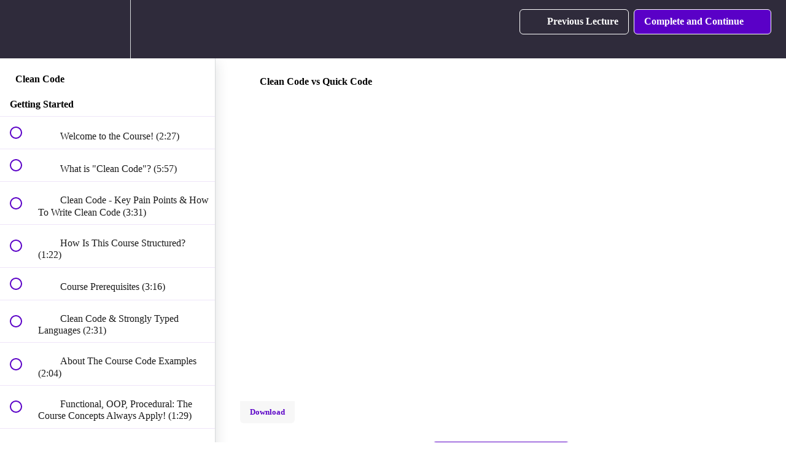

--- FILE ---
content_type: text/html; charset=utf-8
request_url: https://pro.academind.com/courses/1213378/lectures/27078446
body_size: 33579
content:
<!DOCTYPE html>
<html>
  <head>
    <script src="https://releases.transloadit.com/uppy/v4.18.0/uppy.min.js"></script><link rel="stylesheet" href="https://releases.transloadit.com/uppy/v4.18.0/uppy.min.css" />
    <link href='https://static-media.hotmart.com/O9DjdAsIjNoZ11Ta0NACddDf1KE=/32x32/https://uploads.teachablecdn.com/attachments/zCHKSTQfyyK8k7MRLx1w_logo-standalone.png' rel='icon' type='image/png'>

<link href='https://static-media.hotmart.com/HZaAI8nnsIbTKeNOf2a10Wm9z1s=/72x72/https://uploads.teachablecdn.com/attachments/zCHKSTQfyyK8k7MRLx1w_logo-standalone.png' rel='apple-touch-icon' type='image/png'>

<link href='https://static-media.hotmart.com/L__habLlmvmx2uMVYW49DP8DZ0s=/144x144/https://uploads.teachablecdn.com/attachments/zCHKSTQfyyK8k7MRLx1w_logo-standalone.png' rel='apple-touch-icon' type='image/png'>

<link href='https://static-media.hotmart.com/uVVeU4np0hKtENqVToYzBEuHZUI=/320x345/https://uploads.teachablecdn.com/attachments/uWmDdMoBQ0y80Qb89Y2s_youtube-banner-2022.png' rel='apple-touch-startup-image' type='image/png'>

<link href='https://static-media.hotmart.com/yHZ7hbW1EWalpJNQLGDzgLJCWuk=/640x690/https://uploads.teachablecdn.com/attachments/uWmDdMoBQ0y80Qb89Y2s_youtube-banner-2022.png' rel='apple-touch-startup-image' type='image/png'>

<meta name='apple-mobile-web-app-capable' content='yes' />
<meta charset="UTF-8">
<meta name="csrf-param" content="authenticity_token" />
<meta name="csrf-token" content="Sl-Z-wjvd1pPrtGM2iGqKh3zA-PT0qPmtFbUum3YJduJFWcZG1RZ5YsTYDZP9nAJcpg7uHWq7pUNKCEozgvyPw" />
<link rel="stylesheet" href="https://fedora.teachablecdn.com/assets/bootstrap-748e653be2be27c8e709ced95eab64a05c870fcc9544b56e33dfe1a9a539317d.css" data-turbolinks-track="true" /><link href="https://teachable-themeable.learning.teachable.com/themecss/production/base.css?_=75c9e1a029e9&amp;brand_course_heading=%23ffffff&amp;brand_heading=%235A00C7&amp;brand_homepage_heading=%23ffffff&amp;brand_navbar_fixed_text=%23ffffff&amp;brand_navbar_text=%23ffffff&amp;brand_primary=%232F2B3B&amp;brand_secondary=%235A00C7&amp;brand_text=%23000000&amp;font=Lato&amp;logged_out_homepage_background_image_overlay=0.84&amp;logged_out_homepage_background_image_url=https%3A%2F%2Fuploads.teachablecdn.com%2Fattachments%2FuWmDdMoBQ0y80Qb89Y2s_youtube-banner-2022.png" rel="stylesheet" data-turbolinks-track="true"></link>
<title>Clean Code vs Quick Code | Academind</title>
<meta name="description" content="Learn how to write readable, understandable and therefore maintainable code - step by step, in an example-driven way">
<link rel="canonical" href="https://pro.academind.com/courses/1213378/lectures/27078446">
<meta property="og:description" content="Learn how to write readable, understandable and therefore maintainable code - step by step, in an example-driven way">
<meta property="og:image" content="https://uploads.teachablecdn.com/attachments/q2S6LHGTouJGca2MTMFZ_clean-code-thumbnail.jpg">
<meta property="og:title" content="Clean Code vs Quick Code">
<meta property="og:type" content="website">
<meta property="og:url" content="https://pro.academind.com/courses/1213378/lectures/27078446">
<meta name="brand_video_player_color" content="#521571">
<meta name="site_title" content="Academind">
<style>.course-title {
    color: #FFC675;
    text-shadow: 2px 2px 2px black;
}

.headline {
    color: white;
    text-shadow: 4px 4px 15px black;
}

.homepage-hero {
   height: 25vh;
   margin-top: -80px;
}

.ac-reviews {
    padding: 3rem 0;
}

@media (min-width: 768px) {
    .ac-reviews__list {
        max-width: 80%;
    }
}

.ac-review {
    flex: 1;
    margin: 2.5rem;
    box-shadow: 0 2px 8px rgba(0,0,0,0.26);
    background-color: white;
    border-radius: 8px;
    overflow: hidden;
    padding: 1.5rem;
}

.ac-review h3 {
    color: #521751;
    font-size: 2rem;
    margin: 0 0 1rem 0;
}

.ac-review blockquote {
    font-style: italic;
    margin: 0;
    border-left-color: #5a00c7;
}

.block.checkout,
#pricing-options {
    background-color: #3c374b;
    padding: 3rem 0;
}

.ac-offer__heading h2 {
  color: #ffc675;
  margin-bottom: 2.5rem;
  text-align: center;
  font-weight: bold;
  font-size: 2,5rem;
}

.ac-offers,
.ac-reviews__list {
  display: -webkit-box;
  display: -ms-flexbox;
  display: flex;
  -ms-flex-wrap: wrap;
  flex-wrap: wrap;
  justify-content: center;
  align-items: stretch;
  -webkit-box-orient: vertical;
  -webkit-box-direction: normal;
  -ms-flex-direction: column;
  flex-direction: column;
}

@media (min-width: 768px) {
  .ac-offers,
  .ac-reviews__list {
    -webkit-box-orient: horizontal;
    -webkit-box-direction: normal;
    flex-direction: row;
    max-width: 70rem;
    margin: 0 auto;
  }
}

.ac-offer-card {
  margin: 1rem;
  background-color: #2e2b3b;
  box-shadow: 0 2px 8px rgba(0, 0, 0, 0.26);
  padding: 2rem;
  border-radius: 12px;
  position: relative;
  overflow: hidden;
  display: -webkit-box;
  display: -ms-flexbox;
  display: flex;
  -webkit-box-orient: vertical;
  -webkit-box-direction: normal;
  -ms-flex-direction: column;
  flex-direction: column;
  flex: 1;
}

.ac-offer-card__badge {
  position: absolute;
  right: -5rem;
  top: 1rem;
  -webkit-transform: rotate(45deg);
  -ms-transform: rotate(45deg);
  transform: rotateZ(45deg);
  background-color: #5a00c7;
  color: black;
  background-color: white;
  padding: 2rem 5rem;
  text-transform: uppercase;
  /* box-shadow: 0 0 8px 2px rgba(0, 0, 0, 0.4); */
}

.ac-offer-card__header {
  width: 70%;
  margin: 0 auto;
}

.ac-offer-card__title {
    font-size: 2.5rem;
    color: white;
    font-weight: bold;
}

.ac-offer__cta {
  display: -webkit-box;
  display: -ms-flexbox;
  display: flex;
  justify-content: space-between;
  align-items: center;
  -webkit-box-orient: vertical;
  -webkit-box-direction: normal;
  -ms-flex-direction: column;
  flex-direction: column;
  flex: 1;
}

.ac-offer-card__price {
  border-top: 1px solid #ccc;
  padding: 0.5rem;
}

.ac-offer-card__price p:first-of-type {
    font-size: 3rem;
    font-weight: bold;
    color: #ffc675;
    margin: 2rem 0 0.5rem 0;
}


.ac-offer-card__normal-price {
    font-size: 2rem;
    color: #ffc675;
    text-decoration: line-through;
}

.ac-offer-card__expiration {
    font-size: 1.5rem;
    font-weight: bold;
    margin: 0.5rem 0;
}

.ac-offer-card a {
  color: #ccc;
}

.ac-offer__cta .btn {
    font-size: 1.2rem;
    padding: 0.5rem 2rem !important;
    border-radius: 10px;
}

.ac-course-traits h2 {
    font-size: 5.5rem !important;
    text-align: center;
    margin: 0;
}

.ac-course-traits h3 {
    text-align: center;
    margin: 0;
    color: #521751;
}

.ac-offer-small {
    font-size: 0.75rem;
    color: white;
    line-height: 16px;
}

.ac-offer-strong {
    font-size: 1rem;
    color: white;
}



.revamped_lecture_player .course-sidebar {
    height: 100vh;
}


.banner {
  display: -webkit-box;
  display: -ms-flexbox;
  display: flex;
  align-items: center;
  justify-content: center;
  background-image: linear-gradient(to right, #f7d165, #f7d165);
  width: 100%;
  padding: 10px 10px;
  margin: 0;
}

.banner-image img {
  width: 350px;
  padding: 5px; /* Adjust padding as needed */
}

.banner-text {
  display: flex;
  color: black;
  flex-direction: column;
  justify-content: center;
  padding-left: 20px; /* Space between image and text */
}

.banner-text h2 {
  margin: 0;
  padding: 5px 0; /* Adjust text vertical spacing as needed */
  text-transform: uppercase;
  font-size: 1.8rem;
}

.banner-text h3 {
  margin: 0;
  padding: 0; /* Adjust text vertical spacing as needed */
  font-weight: lighter;
  font-size: 1.1rem;
}

.banner-text h4 {
  margin: 0;
  padding: 10px 0; /* Adjust text vertical spacing as needed */
  font-size: 1.1rem;
}

.banner-btn {
  background-color: white;
  background-color: #f7b161;
  padding: 10px;
  border-radius: 5px;
  color: black;
  
}

.banner-text p:first-of-type {
  margin: 0;
  padding: 0; /* Adjust text vertical spacing as needed */
  font-size: 0.7rem;
}

.banner-text p {
  margin: 0;
  padding: 0; /* Adjust text vertical spacing as needed */
  font-size: 0.7rem;
}

@media (max-width: 768px) {
  .banner {
      flex-direction: column;
      text-align: center;
  }

  .banner-image, .banner-text {
      width: 100%;
  }

  .banner-text {
      padding-left: 0;
  }
}
}</style>
<script src='//fast.wistia.com/assets/external/E-v1.js'></script>
<script
  src='https://www.recaptcha.net/recaptcha/api.js'
  async
  defer></script>



      <meta name="asset_host" content="https://fedora.teachablecdn.com">
     <script>
  (function () {
    const origCreateElement = Document.prototype.createElement;
    Document.prototype.createElement = function () {
      const el = origCreateElement.apply(this, arguments);
      if (arguments[0].toLowerCase() === "video") {
        const observer = new MutationObserver(() => {
          if (
            el.src &&
            el.src.startsWith("data:video") &&
            el.autoplay &&
            el.style.display === "none"
          ) {
            el.removeAttribute("autoplay");
            el.autoplay = false;
            el.style.display = "none";
            observer.disconnect();
          }
        });
        observer.observe(el, {
          attributes: true,
          attributeFilter: ["src", "autoplay", "style"],
        });
      }
      return el;
    };
  })();
</script>
<script src="https://fedora.teachablecdn.com/packs/student-globals--1463f1f1bdf1bb9a431c.js"></script><script src="https://fedora.teachablecdn.com/packs/student-legacy--38db0977d3748059802d.js"></script><script src="https://fedora.teachablecdn.com/packs/student--e4ea9b8f25228072afe8.js"></script>
<meta id='iris-url' data-iris-url=https://eventable.internal.teachable.com />
<script type="text/javascript">
  window.heap=window.heap||[],heap.load=function(e,t){window.heap.appid=e,window.heap.config=t=t||{};var r=document.createElement("script");r.type="text/javascript",r.async=!0,r.src="https://cdn.heapanalytics.com/js/heap-"+e+".js";var a=document.getElementsByTagName("script")[0];a.parentNode.insertBefore(r,a);for(var n=function(e){return function(){heap.push([e].concat(Array.prototype.slice.call(arguments,0)))}},p=["addEventProperties","addUserProperties","clearEventProperties","identify","resetIdentity","removeEventProperty","setEventProperties","track","unsetEventProperty"],o=0;o<p.length;o++)heap[p[o]]=n(p[o])},heap.load("318805607");
  window.heapShouldTrackUser = true;
</script>


<script type="text/javascript">
  var _user_id = ''; // Set to the user's ID, username, or email address, or '' if not yet known.
  var _session_id = '6a4cb36401434aeb6da300565fed2efc'; // Set to a unique session ID for the visitor's current browsing session.

  var _sift = window._sift = window._sift || [];
  _sift.push(['_setAccount', '2e541754ec']);
  _sift.push(['_setUserId', _user_id]);
  _sift.push(['_setSessionId', _session_id]);
  _sift.push(['_trackPageview']);

  (function() {
    function ls() {
      var e = document.createElement('script');
      e.src = 'https://cdn.sift.com/s.js';
      document.body.appendChild(e);
    }
    if (window.attachEvent) {
      window.attachEvent('onload', ls);
    } else {
      window.addEventListener('load', ls, false);
    }
  })();
</script>


<script src="https://cdn.jsdelivr.net/npm/js-cookie@rc/dist/js.cookie.min.js"></script>
<script>
window['ga-disable-UA-44397410-1'] = true;
window['ga-disable-UA-44397410-4'] = true;
  // Remove the default cookies
  setTimeout(function() {
     if (window.ga) window.ga('remove');
      // _ga is used to distinguish users.
      Cookies.remove('_ga', { path: '/', domain: '.academind.com' });
      // _gid is used to distinguish users.
      Cookies.remove('_gid', { path: '/', domain: '.academind.com' });
      // _gat is used to throttle request rate.
      Cookies.remove('_gat', { path: '/', domain: '.academind.com' });
      Cookies.remove('aid', { path: '/', domain: '.academind.com' });
      Cookies.remove('fs_uid', { path: '/', domain: '.academind.com' });
      Cookies.remove('ajs_group_id');
      Cookies.remove('ajs_user_id');
      Cookies.remove('ajs_anonymous_id');
      Cookies.remove('__zlcmid', { path: '/', domain: '.academind.com' });
      Cookies.remove('_afid', { path: '/', domain: '.academind.com' });
      Cookies.remove('ahoy_events');
      Cookies.remove('ahoy_visitor');
      Cookies.remove('ahoy_visit');
  }, 10)
  
  setTimeout(function() {
    Cookies.remove('_ga', { path: '/', domain: '.academind.com' });
      // _gid is used to distinguish users.
      Cookies.remove('_gid', { path: '/', domain: '.academind.com' });
      // _gat is used to throttle request rate.
      Cookies.remove('_gat', { path: '/', domain: '.academind.com' });
      Cookies.remove('aid', { path: '/', domain: '.academind.com' });
      Cookies.remove('fs_uid', { path: '/', domain: '.academind.com' });
      Cookies.remove('ajs_group_id');
      Cookies.remove('ajs_user_id');
      Cookies.remove('ajs_anonymous_id');
      Cookies.remove('__zlcmid', { path: '/', domain: '.academind.com' });
      Cookies.remove('_afid', { path: '/', domain: '.academind.com' });
      Cookies.remove('ahoy_events');
      Cookies.remove('ahoy_visitor');
      Cookies.remove('ahoy_visit');
    Cookies.remove('ahoy_visit');
  }, 1000);
  


</script>


<!-- Google tag (gtag.js) -->
<script async src="https://www.googletagmanager.com/gtag/js?id=G-SL8LSCXHSV"></script>
<script>
  window.dataLayer = window.dataLayer || [];
  function gtag(){dataLayer.push(arguments);}
  gtag('js', new Date());

  gtag('config', 'G-SL8LSCXHSV', {
    'user_id': '',
    'school_id': '210848',
    'school_domain': 'pro.academind.com'
  });
</script>



<meta http-equiv="X-UA-Compatible" content="IE=edge">
<script type="text/javascript">window.NREUM||(NREUM={});NREUM.info={"beacon":"bam.nr-data.net","errorBeacon":"bam.nr-data.net","licenseKey":"NRBR-08e3a2ada38dc55a529","applicationID":"1065060701","transactionName":"dAxdTUFZXVQEQh0JAFQXRktWRR5LCV9F","queueTime":0,"applicationTime":177,"agent":""}</script>
<script type="text/javascript">(window.NREUM||(NREUM={})).init={privacy:{cookies_enabled:true},ajax:{deny_list:["bam.nr-data.net"]},feature_flags:["soft_nav"],distributed_tracing:{enabled:true}};(window.NREUM||(NREUM={})).loader_config={agentID:"1103368432",accountID:"4102727",trustKey:"27503",xpid:"UAcHU1FRDxABVFdXBwcHUVQA",licenseKey:"NRBR-08e3a2ada38dc55a529",applicationID:"1065060701",browserID:"1103368432"};;/*! For license information please see nr-loader-spa-1.308.0.min.js.LICENSE.txt */
(()=>{var e,t,r={384:(e,t,r)=>{"use strict";r.d(t,{NT:()=>a,US:()=>u,Zm:()=>o,bQ:()=>d,dV:()=>c,pV:()=>l});var n=r(6154),i=r(1863),s=r(1910);const a={beacon:"bam.nr-data.net",errorBeacon:"bam.nr-data.net"};function o(){return n.gm.NREUM||(n.gm.NREUM={}),void 0===n.gm.newrelic&&(n.gm.newrelic=n.gm.NREUM),n.gm.NREUM}function c(){let e=o();return e.o||(e.o={ST:n.gm.setTimeout,SI:n.gm.setImmediate||n.gm.setInterval,CT:n.gm.clearTimeout,XHR:n.gm.XMLHttpRequest,REQ:n.gm.Request,EV:n.gm.Event,PR:n.gm.Promise,MO:n.gm.MutationObserver,FETCH:n.gm.fetch,WS:n.gm.WebSocket},(0,s.i)(...Object.values(e.o))),e}function d(e,t){let r=o();r.initializedAgents??={},t.initializedAt={ms:(0,i.t)(),date:new Date},r.initializedAgents[e]=t}function u(e,t){o()[e]=t}function l(){return function(){let e=o();const t=e.info||{};e.info={beacon:a.beacon,errorBeacon:a.errorBeacon,...t}}(),function(){let e=o();const t=e.init||{};e.init={...t}}(),c(),function(){let e=o();const t=e.loader_config||{};e.loader_config={...t}}(),o()}},782:(e,t,r)=>{"use strict";r.d(t,{T:()=>n});const n=r(860).K7.pageViewTiming},860:(e,t,r)=>{"use strict";r.d(t,{$J:()=>u,K7:()=>c,P3:()=>d,XX:()=>i,Yy:()=>o,df:()=>s,qY:()=>n,v4:()=>a});const n="events",i="jserrors",s="browser/blobs",a="rum",o="browser/logs",c={ajax:"ajax",genericEvents:"generic_events",jserrors:i,logging:"logging",metrics:"metrics",pageAction:"page_action",pageViewEvent:"page_view_event",pageViewTiming:"page_view_timing",sessionReplay:"session_replay",sessionTrace:"session_trace",softNav:"soft_navigations",spa:"spa"},d={[c.pageViewEvent]:1,[c.pageViewTiming]:2,[c.metrics]:3,[c.jserrors]:4,[c.spa]:5,[c.ajax]:6,[c.sessionTrace]:7,[c.softNav]:8,[c.sessionReplay]:9,[c.logging]:10,[c.genericEvents]:11},u={[c.pageViewEvent]:a,[c.pageViewTiming]:n,[c.ajax]:n,[c.spa]:n,[c.softNav]:n,[c.metrics]:i,[c.jserrors]:i,[c.sessionTrace]:s,[c.sessionReplay]:s,[c.logging]:o,[c.genericEvents]:"ins"}},944:(e,t,r)=>{"use strict";r.d(t,{R:()=>i});var n=r(3241);function i(e,t){"function"==typeof console.debug&&(console.debug("New Relic Warning: https://github.com/newrelic/newrelic-browser-agent/blob/main/docs/warning-codes.md#".concat(e),t),(0,n.W)({agentIdentifier:null,drained:null,type:"data",name:"warn",feature:"warn",data:{code:e,secondary:t}}))}},993:(e,t,r)=>{"use strict";r.d(t,{A$:()=>s,ET:()=>a,TZ:()=>o,p_:()=>i});var n=r(860);const i={ERROR:"ERROR",WARN:"WARN",INFO:"INFO",DEBUG:"DEBUG",TRACE:"TRACE"},s={OFF:0,ERROR:1,WARN:2,INFO:3,DEBUG:4,TRACE:5},a="log",o=n.K7.logging},1541:(e,t,r)=>{"use strict";r.d(t,{U:()=>i,f:()=>n});const n={MFE:"MFE",BA:"BA"};function i(e,t){if(2!==t?.harvestEndpointVersion)return{};const r=t.agentRef.runtime.appMetadata.agents[0].entityGuid;return e?{"source.id":e.id,"source.name":e.name,"source.type":e.type,"parent.id":e.parent?.id||r,"parent.type":e.parent?.type||n.BA}:{"entity.guid":r,appId:t.agentRef.info.applicationID}}},1687:(e,t,r)=>{"use strict";r.d(t,{Ak:()=>d,Ze:()=>h,x3:()=>u});var n=r(3241),i=r(7836),s=r(3606),a=r(860),o=r(2646);const c={};function d(e,t){const r={staged:!1,priority:a.P3[t]||0};l(e),c[e].get(t)||c[e].set(t,r)}function u(e,t){e&&c[e]&&(c[e].get(t)&&c[e].delete(t),p(e,t,!1),c[e].size&&f(e))}function l(e){if(!e)throw new Error("agentIdentifier required");c[e]||(c[e]=new Map)}function h(e="",t="feature",r=!1){if(l(e),!e||!c[e].get(t)||r)return p(e,t);c[e].get(t).staged=!0,f(e)}function f(e){const t=Array.from(c[e]);t.every(([e,t])=>t.staged)&&(t.sort((e,t)=>e[1].priority-t[1].priority),t.forEach(([t])=>{c[e].delete(t),p(e,t)}))}function p(e,t,r=!0){const a=e?i.ee.get(e):i.ee,c=s.i.handlers;if(!a.aborted&&a.backlog&&c){if((0,n.W)({agentIdentifier:e,type:"lifecycle",name:"drain",feature:t}),r){const e=a.backlog[t],r=c[t];if(r){for(let t=0;e&&t<e.length;++t)g(e[t],r);Object.entries(r).forEach(([e,t])=>{Object.values(t||{}).forEach(t=>{t[0]?.on&&t[0]?.context()instanceof o.y&&t[0].on(e,t[1])})})}}a.isolatedBacklog||delete c[t],a.backlog[t]=null,a.emit("drain-"+t,[])}}function g(e,t){var r=e[1];Object.values(t[r]||{}).forEach(t=>{var r=e[0];if(t[0]===r){var n=t[1],i=e[3],s=e[2];n.apply(i,s)}})}},1738:(e,t,r)=>{"use strict";r.d(t,{U:()=>f,Y:()=>h});var n=r(3241),i=r(9908),s=r(1863),a=r(944),o=r(5701),c=r(3969),d=r(8362),u=r(860),l=r(4261);function h(e,t,r,s){const h=s||r;!h||h[e]&&h[e]!==d.d.prototype[e]||(h[e]=function(){(0,i.p)(c.xV,["API/"+e+"/called"],void 0,u.K7.metrics,r.ee),(0,n.W)({agentIdentifier:r.agentIdentifier,drained:!!o.B?.[r.agentIdentifier],type:"data",name:"api",feature:l.Pl+e,data:{}});try{return t.apply(this,arguments)}catch(e){(0,a.R)(23,e)}})}function f(e,t,r,n,a){const o=e.info;null===r?delete o.jsAttributes[t]:o.jsAttributes[t]=r,(a||null===r)&&(0,i.p)(l.Pl+n,[(0,s.t)(),t,r],void 0,"session",e.ee)}},1741:(e,t,r)=>{"use strict";r.d(t,{W:()=>s});var n=r(944),i=r(4261);class s{#e(e,...t){if(this[e]!==s.prototype[e])return this[e](...t);(0,n.R)(35,e)}addPageAction(e,t){return this.#e(i.hG,e,t)}register(e){return this.#e(i.eY,e)}recordCustomEvent(e,t){return this.#e(i.fF,e,t)}setPageViewName(e,t){return this.#e(i.Fw,e,t)}setCustomAttribute(e,t,r){return this.#e(i.cD,e,t,r)}noticeError(e,t){return this.#e(i.o5,e,t)}setUserId(e,t=!1){return this.#e(i.Dl,e,t)}setApplicationVersion(e){return this.#e(i.nb,e)}setErrorHandler(e){return this.#e(i.bt,e)}addRelease(e,t){return this.#e(i.k6,e,t)}log(e,t){return this.#e(i.$9,e,t)}start(){return this.#e(i.d3)}finished(e){return this.#e(i.BL,e)}recordReplay(){return this.#e(i.CH)}pauseReplay(){return this.#e(i.Tb)}addToTrace(e){return this.#e(i.U2,e)}setCurrentRouteName(e){return this.#e(i.PA,e)}interaction(e){return this.#e(i.dT,e)}wrapLogger(e,t,r){return this.#e(i.Wb,e,t,r)}measure(e,t){return this.#e(i.V1,e,t)}consent(e){return this.#e(i.Pv,e)}}},1863:(e,t,r)=>{"use strict";function n(){return Math.floor(performance.now())}r.d(t,{t:()=>n})},1910:(e,t,r)=>{"use strict";r.d(t,{i:()=>s});var n=r(944);const i=new Map;function s(...e){return e.every(e=>{if(i.has(e))return i.get(e);const t="function"==typeof e?e.toString():"",r=t.includes("[native code]"),s=t.includes("nrWrapper");return r||s||(0,n.R)(64,e?.name||t),i.set(e,r),r})}},2555:(e,t,r)=>{"use strict";r.d(t,{D:()=>o,f:()=>a});var n=r(384),i=r(8122);const s={beacon:n.NT.beacon,errorBeacon:n.NT.errorBeacon,licenseKey:void 0,applicationID:void 0,sa:void 0,queueTime:void 0,applicationTime:void 0,ttGuid:void 0,user:void 0,account:void 0,product:void 0,extra:void 0,jsAttributes:{},userAttributes:void 0,atts:void 0,transactionName:void 0,tNamePlain:void 0};function a(e){try{return!!e.licenseKey&&!!e.errorBeacon&&!!e.applicationID}catch(e){return!1}}const o=e=>(0,i.a)(e,s)},2614:(e,t,r)=>{"use strict";r.d(t,{BB:()=>a,H3:()=>n,g:()=>d,iL:()=>c,tS:()=>o,uh:()=>i,wk:()=>s});const n="NRBA",i="SESSION",s=144e5,a=18e5,o={STARTED:"session-started",PAUSE:"session-pause",RESET:"session-reset",RESUME:"session-resume",UPDATE:"session-update"},c={SAME_TAB:"same-tab",CROSS_TAB:"cross-tab"},d={OFF:0,FULL:1,ERROR:2}},2646:(e,t,r)=>{"use strict";r.d(t,{y:()=>n});class n{constructor(e){this.contextId=e}}},2843:(e,t,r)=>{"use strict";r.d(t,{G:()=>s,u:()=>i});var n=r(3878);function i(e,t=!1,r,i){(0,n.DD)("visibilitychange",function(){if(t)return void("hidden"===document.visibilityState&&e());e(document.visibilityState)},r,i)}function s(e,t,r){(0,n.sp)("pagehide",e,t,r)}},3241:(e,t,r)=>{"use strict";r.d(t,{W:()=>s});var n=r(6154);const i="newrelic";function s(e={}){try{n.gm.dispatchEvent(new CustomEvent(i,{detail:e}))}catch(e){}}},3304:(e,t,r)=>{"use strict";r.d(t,{A:()=>s});var n=r(7836);const i=()=>{const e=new WeakSet;return(t,r)=>{if("object"==typeof r&&null!==r){if(e.has(r))return;e.add(r)}return r}};function s(e){try{return JSON.stringify(e,i())??""}catch(e){try{n.ee.emit("internal-error",[e])}catch(e){}return""}}},3333:(e,t,r)=>{"use strict";r.d(t,{$v:()=>u,TZ:()=>n,Xh:()=>c,Zp:()=>i,kd:()=>d,mq:()=>o,nf:()=>a,qN:()=>s});const n=r(860).K7.genericEvents,i=["auxclick","click","copy","keydown","paste","scrollend"],s=["focus","blur"],a=4,o=1e3,c=2e3,d=["PageAction","UserAction","BrowserPerformance"],u={RESOURCES:"experimental.resources",REGISTER:"register"}},3434:(e,t,r)=>{"use strict";r.d(t,{Jt:()=>s,YM:()=>d});var n=r(7836),i=r(5607);const s="nr@original:".concat(i.W),a=50;var o=Object.prototype.hasOwnProperty,c=!1;function d(e,t){return e||(e=n.ee),r.inPlace=function(e,t,n,i,s){n||(n="");const a="-"===n.charAt(0);for(let o=0;o<t.length;o++){const c=t[o],d=e[c];l(d)||(e[c]=r(d,a?c+n:n,i,c,s))}},r.flag=s,r;function r(t,r,n,c,d){return l(t)?t:(r||(r=""),nrWrapper[s]=t,function(e,t,r){if(Object.defineProperty&&Object.keys)try{return Object.keys(e).forEach(function(r){Object.defineProperty(t,r,{get:function(){return e[r]},set:function(t){return e[r]=t,t}})}),t}catch(e){u([e],r)}for(var n in e)o.call(e,n)&&(t[n]=e[n])}(t,nrWrapper,e),nrWrapper);function nrWrapper(){var s,o,l,h;let f;try{o=this,s=[...arguments],l="function"==typeof n?n(s,o):n||{}}catch(t){u([t,"",[s,o,c],l],e)}i(r+"start",[s,o,c],l,d);const p=performance.now();let g;try{return h=t.apply(o,s),g=performance.now(),h}catch(e){throw g=performance.now(),i(r+"err",[s,o,e],l,d),f=e,f}finally{const e=g-p,t={start:p,end:g,duration:e,isLongTask:e>=a,methodName:c,thrownError:f};t.isLongTask&&i("long-task",[t,o],l,d),i(r+"end",[s,o,h],l,d)}}}function i(r,n,i,s){if(!c||t){var a=c;c=!0;try{e.emit(r,n,i,t,s)}catch(t){u([t,r,n,i],e)}c=a}}}function u(e,t){t||(t=n.ee);try{t.emit("internal-error",e)}catch(e){}}function l(e){return!(e&&"function"==typeof e&&e.apply&&!e[s])}},3606:(e,t,r)=>{"use strict";r.d(t,{i:()=>s});var n=r(9908);s.on=a;var i=s.handlers={};function s(e,t,r,s){a(s||n.d,i,e,t,r)}function a(e,t,r,i,s){s||(s="feature"),e||(e=n.d);var a=t[s]=t[s]||{};(a[r]=a[r]||[]).push([e,i])}},3738:(e,t,r)=>{"use strict";r.d(t,{He:()=>i,Kp:()=>o,Lc:()=>d,Rz:()=>u,TZ:()=>n,bD:()=>s,d3:()=>a,jx:()=>l,sl:()=>h,uP:()=>c});const n=r(860).K7.sessionTrace,i="bstResource",s="resource",a="-start",o="-end",c="fn"+a,d="fn"+o,u="pushState",l=1e3,h=3e4},3785:(e,t,r)=>{"use strict";r.d(t,{R:()=>c,b:()=>d});var n=r(9908),i=r(1863),s=r(860),a=r(3969),o=r(993);function c(e,t,r={},c=o.p_.INFO,d=!0,u,l=(0,i.t)()){(0,n.p)(a.xV,["API/logging/".concat(c.toLowerCase(),"/called")],void 0,s.K7.metrics,e),(0,n.p)(o.ET,[l,t,r,c,d,u],void 0,s.K7.logging,e)}function d(e){return"string"==typeof e&&Object.values(o.p_).some(t=>t===e.toUpperCase().trim())}},3878:(e,t,r)=>{"use strict";function n(e,t){return{capture:e,passive:!1,signal:t}}function i(e,t,r=!1,i){window.addEventListener(e,t,n(r,i))}function s(e,t,r=!1,i){document.addEventListener(e,t,n(r,i))}r.d(t,{DD:()=>s,jT:()=>n,sp:()=>i})},3962:(e,t,r)=>{"use strict";r.d(t,{AM:()=>a,O2:()=>l,OV:()=>s,Qu:()=>h,TZ:()=>c,ih:()=>f,pP:()=>o,t1:()=>u,tC:()=>i,wD:()=>d});var n=r(860);const i=["click","keydown","submit"],s="popstate",a="api",o="initialPageLoad",c=n.K7.softNav,d=5e3,u=500,l={INITIAL_PAGE_LOAD:"",ROUTE_CHANGE:1,UNSPECIFIED:2},h={INTERACTION:1,AJAX:2,CUSTOM_END:3,CUSTOM_TRACER:4},f={IP:"in progress",PF:"pending finish",FIN:"finished",CAN:"cancelled"}},3969:(e,t,r)=>{"use strict";r.d(t,{TZ:()=>n,XG:()=>o,rs:()=>i,xV:()=>a,z_:()=>s});const n=r(860).K7.metrics,i="sm",s="cm",a="storeSupportabilityMetrics",o="storeEventMetrics"},4234:(e,t,r)=>{"use strict";r.d(t,{W:()=>s});var n=r(7836),i=r(1687);class s{constructor(e,t){this.agentIdentifier=e,this.ee=n.ee.get(e),this.featureName=t,this.blocked=!1}deregisterDrain(){(0,i.x3)(this.agentIdentifier,this.featureName)}}},4261:(e,t,r)=>{"use strict";r.d(t,{$9:()=>u,BL:()=>c,CH:()=>p,Dl:()=>R,Fw:()=>w,PA:()=>v,Pl:()=>n,Pv:()=>A,Tb:()=>h,U2:()=>a,V1:()=>E,Wb:()=>T,bt:()=>y,cD:()=>b,d3:()=>x,dT:()=>d,eY:()=>g,fF:()=>f,hG:()=>s,hw:()=>i,k6:()=>o,nb:()=>m,o5:()=>l});const n="api-",i=n+"ixn-",s="addPageAction",a="addToTrace",o="addRelease",c="finished",d="interaction",u="log",l="noticeError",h="pauseReplay",f="recordCustomEvent",p="recordReplay",g="register",m="setApplicationVersion",v="setCurrentRouteName",b="setCustomAttribute",y="setErrorHandler",w="setPageViewName",R="setUserId",x="start",T="wrapLogger",E="measure",A="consent"},5205:(e,t,r)=>{"use strict";r.d(t,{j:()=>S});var n=r(384),i=r(1741);var s=r(2555),a=r(3333);const o=e=>{if(!e||"string"!=typeof e)return!1;try{document.createDocumentFragment().querySelector(e)}catch{return!1}return!0};var c=r(2614),d=r(944),u=r(8122);const l="[data-nr-mask]",h=e=>(0,u.a)(e,(()=>{const e={feature_flags:[],experimental:{allow_registered_children:!1,resources:!1},mask_selector:"*",block_selector:"[data-nr-block]",mask_input_options:{color:!1,date:!1,"datetime-local":!1,email:!1,month:!1,number:!1,range:!1,search:!1,tel:!1,text:!1,time:!1,url:!1,week:!1,textarea:!1,select:!1,password:!0}};return{ajax:{deny_list:void 0,block_internal:!0,enabled:!0,autoStart:!0},api:{get allow_registered_children(){return e.feature_flags.includes(a.$v.REGISTER)||e.experimental.allow_registered_children},set allow_registered_children(t){e.experimental.allow_registered_children=t},duplicate_registered_data:!1},browser_consent_mode:{enabled:!1},distributed_tracing:{enabled:void 0,exclude_newrelic_header:void 0,cors_use_newrelic_header:void 0,cors_use_tracecontext_headers:void 0,allowed_origins:void 0},get feature_flags(){return e.feature_flags},set feature_flags(t){e.feature_flags=t},generic_events:{enabled:!0,autoStart:!0},harvest:{interval:30},jserrors:{enabled:!0,autoStart:!0},logging:{enabled:!0,autoStart:!0},metrics:{enabled:!0,autoStart:!0},obfuscate:void 0,page_action:{enabled:!0},page_view_event:{enabled:!0,autoStart:!0},page_view_timing:{enabled:!0,autoStart:!0},performance:{capture_marks:!1,capture_measures:!1,capture_detail:!0,resources:{get enabled(){return e.feature_flags.includes(a.$v.RESOURCES)||e.experimental.resources},set enabled(t){e.experimental.resources=t},asset_types:[],first_party_domains:[],ignore_newrelic:!0}},privacy:{cookies_enabled:!0},proxy:{assets:void 0,beacon:void 0},session:{expiresMs:c.wk,inactiveMs:c.BB},session_replay:{autoStart:!0,enabled:!1,preload:!1,sampling_rate:10,error_sampling_rate:100,collect_fonts:!1,inline_images:!1,fix_stylesheets:!0,mask_all_inputs:!0,get mask_text_selector(){return e.mask_selector},set mask_text_selector(t){o(t)?e.mask_selector="".concat(t,",").concat(l):""===t||null===t?e.mask_selector=l:(0,d.R)(5,t)},get block_class(){return"nr-block"},get ignore_class(){return"nr-ignore"},get mask_text_class(){return"nr-mask"},get block_selector(){return e.block_selector},set block_selector(t){o(t)?e.block_selector+=",".concat(t):""!==t&&(0,d.R)(6,t)},get mask_input_options(){return e.mask_input_options},set mask_input_options(t){t&&"object"==typeof t?e.mask_input_options={...t,password:!0}:(0,d.R)(7,t)}},session_trace:{enabled:!0,autoStart:!0},soft_navigations:{enabled:!0,autoStart:!0},spa:{enabled:!0,autoStart:!0},ssl:void 0,user_actions:{enabled:!0,elementAttributes:["id","className","tagName","type"]}}})());var f=r(6154),p=r(9324);let g=0;const m={buildEnv:p.F3,distMethod:p.Xs,version:p.xv,originTime:f.WN},v={consented:!1},b={appMetadata:{},get consented(){return this.session?.state?.consent||v.consented},set consented(e){v.consented=e},customTransaction:void 0,denyList:void 0,disabled:!1,harvester:void 0,isolatedBacklog:!1,isRecording:!1,loaderType:void 0,maxBytes:3e4,obfuscator:void 0,onerror:void 0,ptid:void 0,releaseIds:{},session:void 0,timeKeeper:void 0,registeredEntities:[],jsAttributesMetadata:{bytes:0},get harvestCount(){return++g}},y=e=>{const t=(0,u.a)(e,b),r=Object.keys(m).reduce((e,t)=>(e[t]={value:m[t],writable:!1,configurable:!0,enumerable:!0},e),{});return Object.defineProperties(t,r)};var w=r(5701);const R=e=>{const t=e.startsWith("http");e+="/",r.p=t?e:"https://"+e};var x=r(7836),T=r(3241);const E={accountID:void 0,trustKey:void 0,agentID:void 0,licenseKey:void 0,applicationID:void 0,xpid:void 0},A=e=>(0,u.a)(e,E),_=new Set;function S(e,t={},r,a){let{init:o,info:c,loader_config:d,runtime:u={},exposed:l=!0}=t;if(!c){const e=(0,n.pV)();o=e.init,c=e.info,d=e.loader_config}e.init=h(o||{}),e.loader_config=A(d||{}),c.jsAttributes??={},f.bv&&(c.jsAttributes.isWorker=!0),e.info=(0,s.D)(c);const p=e.init,g=[c.beacon,c.errorBeacon];_.has(e.agentIdentifier)||(p.proxy.assets&&(R(p.proxy.assets),g.push(p.proxy.assets)),p.proxy.beacon&&g.push(p.proxy.beacon),e.beacons=[...g],function(e){const t=(0,n.pV)();Object.getOwnPropertyNames(i.W.prototype).forEach(r=>{const n=i.W.prototype[r];if("function"!=typeof n||"constructor"===n)return;let s=t[r];e[r]&&!1!==e.exposed&&"micro-agent"!==e.runtime?.loaderType&&(t[r]=(...t)=>{const n=e[r](...t);return s?s(...t):n})})}(e),(0,n.US)("activatedFeatures",w.B)),u.denyList=[...p.ajax.deny_list||[],...p.ajax.block_internal?g:[]],u.ptid=e.agentIdentifier,u.loaderType=r,e.runtime=y(u),_.has(e.agentIdentifier)||(e.ee=x.ee.get(e.agentIdentifier),e.exposed=l,(0,T.W)({agentIdentifier:e.agentIdentifier,drained:!!w.B?.[e.agentIdentifier],type:"lifecycle",name:"initialize",feature:void 0,data:e.config})),_.add(e.agentIdentifier)}},5270:(e,t,r)=>{"use strict";r.d(t,{Aw:()=>a,SR:()=>s,rF:()=>o});var n=r(384),i=r(7767);function s(e){return!!(0,n.dV)().o.MO&&(0,i.V)(e)&&!0===e?.session_trace.enabled}function a(e){return!0===e?.session_replay.preload&&s(e)}function o(e,t){try{if("string"==typeof t?.type){if("password"===t.type.toLowerCase())return"*".repeat(e?.length||0);if(void 0!==t?.dataset?.nrUnmask||t?.classList?.contains("nr-unmask"))return e}}catch(e){}return"string"==typeof e?e.replace(/[\S]/g,"*"):"*".repeat(e?.length||0)}},5289:(e,t,r)=>{"use strict";r.d(t,{GG:()=>a,Qr:()=>c,sB:()=>o});var n=r(3878),i=r(6389);function s(){return"undefined"==typeof document||"complete"===document.readyState}function a(e,t){if(s())return e();const r=(0,i.J)(e),a=setInterval(()=>{s()&&(clearInterval(a),r())},500);(0,n.sp)("load",r,t)}function o(e){if(s())return e();(0,n.DD)("DOMContentLoaded",e)}function c(e){if(s())return e();(0,n.sp)("popstate",e)}},5607:(e,t,r)=>{"use strict";r.d(t,{W:()=>n});const n=(0,r(9566).bz)()},5701:(e,t,r)=>{"use strict";r.d(t,{B:()=>s,t:()=>a});var n=r(3241);const i=new Set,s={};function a(e,t){const r=t.agentIdentifier;s[r]??={},e&&"object"==typeof e&&(i.has(r)||(t.ee.emit("rumresp",[e]),s[r]=e,i.add(r),(0,n.W)({agentIdentifier:r,loaded:!0,drained:!0,type:"lifecycle",name:"load",feature:void 0,data:e})))}},6154:(e,t,r)=>{"use strict";r.d(t,{OF:()=>d,RI:()=>i,WN:()=>h,bv:()=>s,eN:()=>f,gm:()=>a,lR:()=>l,m:()=>c,mw:()=>o,sb:()=>u});var n=r(1863);const i="undefined"!=typeof window&&!!window.document,s="undefined"!=typeof WorkerGlobalScope&&("undefined"!=typeof self&&self instanceof WorkerGlobalScope&&self.navigator instanceof WorkerNavigator||"undefined"!=typeof globalThis&&globalThis instanceof WorkerGlobalScope&&globalThis.navigator instanceof WorkerNavigator),a=i?window:"undefined"!=typeof WorkerGlobalScope&&("undefined"!=typeof self&&self instanceof WorkerGlobalScope&&self||"undefined"!=typeof globalThis&&globalThis instanceof WorkerGlobalScope&&globalThis),o=Boolean("hidden"===a?.document?.visibilityState),c=""+a?.location,d=/iPad|iPhone|iPod/.test(a.navigator?.userAgent),u=d&&"undefined"==typeof SharedWorker,l=(()=>{const e=a.navigator?.userAgent?.match(/Firefox[/\s](\d+\.\d+)/);return Array.isArray(e)&&e.length>=2?+e[1]:0})(),h=Date.now()-(0,n.t)(),f=()=>"undefined"!=typeof PerformanceNavigationTiming&&a?.performance?.getEntriesByType("navigation")?.[0]?.responseStart},6344:(e,t,r)=>{"use strict";r.d(t,{BB:()=>u,Qb:()=>l,TZ:()=>i,Ug:()=>a,Vh:()=>s,_s:()=>o,bc:()=>d,yP:()=>c});var n=r(2614);const i=r(860).K7.sessionReplay,s="errorDuringReplay",a=.12,o={DomContentLoaded:0,Load:1,FullSnapshot:2,IncrementalSnapshot:3,Meta:4,Custom:5},c={[n.g.ERROR]:15e3,[n.g.FULL]:3e5,[n.g.OFF]:0},d={RESET:{message:"Session was reset",sm:"Reset"},IMPORT:{message:"Recorder failed to import",sm:"Import"},TOO_MANY:{message:"429: Too Many Requests",sm:"Too-Many"},TOO_BIG:{message:"Payload was too large",sm:"Too-Big"},CROSS_TAB:{message:"Session Entity was set to OFF on another tab",sm:"Cross-Tab"},ENTITLEMENTS:{message:"Session Replay is not allowed and will not be started",sm:"Entitlement"}},u=5e3,l={API:"api",RESUME:"resume",SWITCH_TO_FULL:"switchToFull",INITIALIZE:"initialize",PRELOAD:"preload"}},6389:(e,t,r)=>{"use strict";function n(e,t=500,r={}){const n=r?.leading||!1;let i;return(...r)=>{n&&void 0===i&&(e.apply(this,r),i=setTimeout(()=>{i=clearTimeout(i)},t)),n||(clearTimeout(i),i=setTimeout(()=>{e.apply(this,r)},t))}}function i(e){let t=!1;return(...r)=>{t||(t=!0,e.apply(this,r))}}r.d(t,{J:()=>i,s:()=>n})},6630:(e,t,r)=>{"use strict";r.d(t,{T:()=>n});const n=r(860).K7.pageViewEvent},6774:(e,t,r)=>{"use strict";r.d(t,{T:()=>n});const n=r(860).K7.jserrors},7295:(e,t,r)=>{"use strict";r.d(t,{Xv:()=>a,gX:()=>i,iW:()=>s});var n=[];function i(e){if(!e||s(e))return!1;if(0===n.length)return!0;if("*"===n[0].hostname)return!1;for(var t=0;t<n.length;t++){var r=n[t];if(r.hostname.test(e.hostname)&&r.pathname.test(e.pathname))return!1}return!0}function s(e){return void 0===e.hostname}function a(e){if(n=[],e&&e.length)for(var t=0;t<e.length;t++){let r=e[t];if(!r)continue;if("*"===r)return void(n=[{hostname:"*"}]);0===r.indexOf("http://")?r=r.substring(7):0===r.indexOf("https://")&&(r=r.substring(8));const i=r.indexOf("/");let s,a;i>0?(s=r.substring(0,i),a=r.substring(i)):(s=r,a="*");let[c]=s.split(":");n.push({hostname:o(c),pathname:o(a,!0)})}}function o(e,t=!1){const r=e.replace(/[.+?^${}()|[\]\\]/g,e=>"\\"+e).replace(/\*/g,".*?");return new RegExp((t?"^":"")+r+"$")}},7485:(e,t,r)=>{"use strict";r.d(t,{D:()=>i});var n=r(6154);function i(e){if(0===(e||"").indexOf("data:"))return{protocol:"data"};try{const t=new URL(e,location.href),r={port:t.port,hostname:t.hostname,pathname:t.pathname,search:t.search,protocol:t.protocol.slice(0,t.protocol.indexOf(":")),sameOrigin:t.protocol===n.gm?.location?.protocol&&t.host===n.gm?.location?.host};return r.port&&""!==r.port||("http:"===t.protocol&&(r.port="80"),"https:"===t.protocol&&(r.port="443")),r.pathname&&""!==r.pathname?r.pathname.startsWith("/")||(r.pathname="/".concat(r.pathname)):r.pathname="/",r}catch(e){return{}}}},7699:(e,t,r)=>{"use strict";r.d(t,{It:()=>s,KC:()=>o,No:()=>i,qh:()=>a});var n=r(860);const i=16e3,s=1e6,a="SESSION_ERROR",o={[n.K7.logging]:!0,[n.K7.genericEvents]:!1,[n.K7.jserrors]:!1,[n.K7.ajax]:!1}},7767:(e,t,r)=>{"use strict";r.d(t,{V:()=>i});var n=r(6154);const i=e=>n.RI&&!0===e?.privacy.cookies_enabled},7836:(e,t,r)=>{"use strict";r.d(t,{P:()=>o,ee:()=>c});var n=r(384),i=r(8990),s=r(2646),a=r(5607);const o="nr@context:".concat(a.W),c=function e(t,r){var n={},a={},u={},l=!1;try{l=16===r.length&&d.initializedAgents?.[r]?.runtime.isolatedBacklog}catch(e){}var h={on:p,addEventListener:p,removeEventListener:function(e,t){var r=n[e];if(!r)return;for(var i=0;i<r.length;i++)r[i]===t&&r.splice(i,1)},emit:function(e,r,n,i,s){!1!==s&&(s=!0);if(c.aborted&&!i)return;t&&s&&t.emit(e,r,n);var o=f(n);g(e).forEach(e=>{e.apply(o,r)});var d=v()[a[e]];d&&d.push([h,e,r,o]);return o},get:m,listeners:g,context:f,buffer:function(e,t){const r=v();if(t=t||"feature",h.aborted)return;Object.entries(e||{}).forEach(([e,n])=>{a[n]=t,t in r||(r[t]=[])})},abort:function(){h._aborted=!0,Object.keys(h.backlog).forEach(e=>{delete h.backlog[e]})},isBuffering:function(e){return!!v()[a[e]]},debugId:r,backlog:l?{}:t&&"object"==typeof t.backlog?t.backlog:{},isolatedBacklog:l};return Object.defineProperty(h,"aborted",{get:()=>{let e=h._aborted||!1;return e||(t&&(e=t.aborted),e)}}),h;function f(e){return e&&e instanceof s.y?e:e?(0,i.I)(e,o,()=>new s.y(o)):new s.y(o)}function p(e,t){n[e]=g(e).concat(t)}function g(e){return n[e]||[]}function m(t){return u[t]=u[t]||e(h,t)}function v(){return h.backlog}}(void 0,"globalEE"),d=(0,n.Zm)();d.ee||(d.ee=c)},8122:(e,t,r)=>{"use strict";r.d(t,{a:()=>i});var n=r(944);function i(e,t){try{if(!e||"object"!=typeof e)return(0,n.R)(3);if(!t||"object"!=typeof t)return(0,n.R)(4);const r=Object.create(Object.getPrototypeOf(t),Object.getOwnPropertyDescriptors(t)),s=0===Object.keys(r).length?e:r;for(let a in s)if(void 0!==e[a])try{if(null===e[a]){r[a]=null;continue}Array.isArray(e[a])&&Array.isArray(t[a])?r[a]=Array.from(new Set([...e[a],...t[a]])):"object"==typeof e[a]&&"object"==typeof t[a]?r[a]=i(e[a],t[a]):r[a]=e[a]}catch(e){r[a]||(0,n.R)(1,e)}return r}catch(e){(0,n.R)(2,e)}}},8139:(e,t,r)=>{"use strict";r.d(t,{u:()=>h});var n=r(7836),i=r(3434),s=r(8990),a=r(6154);const o={},c=a.gm.XMLHttpRequest,d="addEventListener",u="removeEventListener",l="nr@wrapped:".concat(n.P);function h(e){var t=function(e){return(e||n.ee).get("events")}(e);if(o[t.debugId]++)return t;o[t.debugId]=1;var r=(0,i.YM)(t,!0);function h(e){r.inPlace(e,[d,u],"-",p)}function p(e,t){return e[1]}return"getPrototypeOf"in Object&&(a.RI&&f(document,h),c&&f(c.prototype,h),f(a.gm,h)),t.on(d+"-start",function(e,t){var n=e[1];if(null!==n&&("function"==typeof n||"object"==typeof n)&&"newrelic"!==e[0]){var i=(0,s.I)(n,l,function(){var e={object:function(){if("function"!=typeof n.handleEvent)return;return n.handleEvent.apply(n,arguments)},function:n}[typeof n];return e?r(e,"fn-",null,e.name||"anonymous"):n});this.wrapped=e[1]=i}}),t.on(u+"-start",function(e){e[1]=this.wrapped||e[1]}),t}function f(e,t,...r){let n=e;for(;"object"==typeof n&&!Object.prototype.hasOwnProperty.call(n,d);)n=Object.getPrototypeOf(n);n&&t(n,...r)}},8362:(e,t,r)=>{"use strict";r.d(t,{d:()=>s});var n=r(9566),i=r(1741);class s extends i.W{agentIdentifier=(0,n.LA)(16)}},8374:(e,t,r)=>{r.nc=(()=>{try{return document?.currentScript?.nonce}catch(e){}return""})()},8990:(e,t,r)=>{"use strict";r.d(t,{I:()=>i});var n=Object.prototype.hasOwnProperty;function i(e,t,r){if(n.call(e,t))return e[t];var i=r();if(Object.defineProperty&&Object.keys)try{return Object.defineProperty(e,t,{value:i,writable:!0,enumerable:!1}),i}catch(e){}return e[t]=i,i}},9119:(e,t,r)=>{"use strict";r.d(t,{L:()=>s});var n=/([^?#]*)[^#]*(#[^?]*|$).*/,i=/([^?#]*)().*/;function s(e,t){return e?e.replace(t?n:i,"$1$2"):e}},9300:(e,t,r)=>{"use strict";r.d(t,{T:()=>n});const n=r(860).K7.ajax},9324:(e,t,r)=>{"use strict";r.d(t,{AJ:()=>a,F3:()=>i,Xs:()=>s,Yq:()=>o,xv:()=>n});const n="1.308.0",i="PROD",s="CDN",a="@newrelic/rrweb",o="1.0.1"},9566:(e,t,r)=>{"use strict";r.d(t,{LA:()=>o,ZF:()=>c,bz:()=>a,el:()=>d});var n=r(6154);const i="xxxxxxxx-xxxx-4xxx-yxxx-xxxxxxxxxxxx";function s(e,t){return e?15&e[t]:16*Math.random()|0}function a(){const e=n.gm?.crypto||n.gm?.msCrypto;let t,r=0;return e&&e.getRandomValues&&(t=e.getRandomValues(new Uint8Array(30))),i.split("").map(e=>"x"===e?s(t,r++).toString(16):"y"===e?(3&s()|8).toString(16):e).join("")}function o(e){const t=n.gm?.crypto||n.gm?.msCrypto;let r,i=0;t&&t.getRandomValues&&(r=t.getRandomValues(new Uint8Array(e)));const a=[];for(var o=0;o<e;o++)a.push(s(r,i++).toString(16));return a.join("")}function c(){return o(16)}function d(){return o(32)}},9908:(e,t,r)=>{"use strict";r.d(t,{d:()=>n,p:()=>i});var n=r(7836).ee.get("handle");function i(e,t,r,i,s){s?(s.buffer([e],i),s.emit(e,t,r)):(n.buffer([e],i),n.emit(e,t,r))}}},n={};function i(e){var t=n[e];if(void 0!==t)return t.exports;var s=n[e]={exports:{}};return r[e](s,s.exports,i),s.exports}i.m=r,i.d=(e,t)=>{for(var r in t)i.o(t,r)&&!i.o(e,r)&&Object.defineProperty(e,r,{enumerable:!0,get:t[r]})},i.f={},i.e=e=>Promise.all(Object.keys(i.f).reduce((t,r)=>(i.f[r](e,t),t),[])),i.u=e=>({212:"nr-spa-compressor",249:"nr-spa-recorder",478:"nr-spa"}[e]+"-1.308.0.min.js"),i.o=(e,t)=>Object.prototype.hasOwnProperty.call(e,t),e={},t="NRBA-1.308.0.PROD:",i.l=(r,n,s,a)=>{if(e[r])e[r].push(n);else{var o,c;if(void 0!==s)for(var d=document.getElementsByTagName("script"),u=0;u<d.length;u++){var l=d[u];if(l.getAttribute("src")==r||l.getAttribute("data-webpack")==t+s){o=l;break}}if(!o){c=!0;var h={478:"sha512-RSfSVnmHk59T/uIPbdSE0LPeqcEdF4/+XhfJdBuccH5rYMOEZDhFdtnh6X6nJk7hGpzHd9Ujhsy7lZEz/ORYCQ==",249:"sha512-ehJXhmntm85NSqW4MkhfQqmeKFulra3klDyY0OPDUE+sQ3GokHlPh1pmAzuNy//3j4ac6lzIbmXLvGQBMYmrkg==",212:"sha512-B9h4CR46ndKRgMBcK+j67uSR2RCnJfGefU+A7FrgR/k42ovXy5x/MAVFiSvFxuVeEk/pNLgvYGMp1cBSK/G6Fg=="};(o=document.createElement("script")).charset="utf-8",i.nc&&o.setAttribute("nonce",i.nc),o.setAttribute("data-webpack",t+s),o.src=r,0!==o.src.indexOf(window.location.origin+"/")&&(o.crossOrigin="anonymous"),h[a]&&(o.integrity=h[a])}e[r]=[n];var f=(t,n)=>{o.onerror=o.onload=null,clearTimeout(p);var i=e[r];if(delete e[r],o.parentNode&&o.parentNode.removeChild(o),i&&i.forEach(e=>e(n)),t)return t(n)},p=setTimeout(f.bind(null,void 0,{type:"timeout",target:o}),12e4);o.onerror=f.bind(null,o.onerror),o.onload=f.bind(null,o.onload),c&&document.head.appendChild(o)}},i.r=e=>{"undefined"!=typeof Symbol&&Symbol.toStringTag&&Object.defineProperty(e,Symbol.toStringTag,{value:"Module"}),Object.defineProperty(e,"__esModule",{value:!0})},i.p="https://js-agent.newrelic.com/",(()=>{var e={38:0,788:0};i.f.j=(t,r)=>{var n=i.o(e,t)?e[t]:void 0;if(0!==n)if(n)r.push(n[2]);else{var s=new Promise((r,i)=>n=e[t]=[r,i]);r.push(n[2]=s);var a=i.p+i.u(t),o=new Error;i.l(a,r=>{if(i.o(e,t)&&(0!==(n=e[t])&&(e[t]=void 0),n)){var s=r&&("load"===r.type?"missing":r.type),a=r&&r.target&&r.target.src;o.message="Loading chunk "+t+" failed: ("+s+": "+a+")",o.name="ChunkLoadError",o.type=s,o.request=a,n[1](o)}},"chunk-"+t,t)}};var t=(t,r)=>{var n,s,[a,o,c]=r,d=0;if(a.some(t=>0!==e[t])){for(n in o)i.o(o,n)&&(i.m[n]=o[n]);if(c)c(i)}for(t&&t(r);d<a.length;d++)s=a[d],i.o(e,s)&&e[s]&&e[s][0](),e[s]=0},r=self["webpackChunk:NRBA-1.308.0.PROD"]=self["webpackChunk:NRBA-1.308.0.PROD"]||[];r.forEach(t.bind(null,0)),r.push=t.bind(null,r.push.bind(r))})(),(()=>{"use strict";i(8374);var e=i(8362),t=i(860);const r=Object.values(t.K7);var n=i(5205);var s=i(9908),a=i(1863),o=i(4261),c=i(1738);var d=i(1687),u=i(4234),l=i(5289),h=i(6154),f=i(944),p=i(5270),g=i(7767),m=i(6389),v=i(7699);class b extends u.W{constructor(e,t){super(e.agentIdentifier,t),this.agentRef=e,this.abortHandler=void 0,this.featAggregate=void 0,this.loadedSuccessfully=void 0,this.onAggregateImported=new Promise(e=>{this.loadedSuccessfully=e}),this.deferred=Promise.resolve(),!1===e.init[this.featureName].autoStart?this.deferred=new Promise((t,r)=>{this.ee.on("manual-start-all",(0,m.J)(()=>{(0,d.Ak)(e.agentIdentifier,this.featureName),t()}))}):(0,d.Ak)(e.agentIdentifier,t)}importAggregator(e,t,r={}){if(this.featAggregate)return;const n=async()=>{let n;await this.deferred;try{if((0,g.V)(e.init)){const{setupAgentSession:t}=await i.e(478).then(i.bind(i,8766));n=t(e)}}catch(e){(0,f.R)(20,e),this.ee.emit("internal-error",[e]),(0,s.p)(v.qh,[e],void 0,this.featureName,this.ee)}try{if(!this.#t(this.featureName,n,e.init))return(0,d.Ze)(this.agentIdentifier,this.featureName),void this.loadedSuccessfully(!1);const{Aggregate:i}=await t();this.featAggregate=new i(e,r),e.runtime.harvester.initializedAggregates.push(this.featAggregate),this.loadedSuccessfully(!0)}catch(e){(0,f.R)(34,e),this.abortHandler?.(),(0,d.Ze)(this.agentIdentifier,this.featureName,!0),this.loadedSuccessfully(!1),this.ee&&this.ee.abort()}};h.RI?(0,l.GG)(()=>n(),!0):n()}#t(e,r,n){if(this.blocked)return!1;switch(e){case t.K7.sessionReplay:return(0,p.SR)(n)&&!!r;case t.K7.sessionTrace:return!!r;default:return!0}}}var y=i(6630),w=i(2614),R=i(3241);class x extends b{static featureName=y.T;constructor(e){var t;super(e,y.T),this.setupInspectionEvents(e.agentIdentifier),t=e,(0,c.Y)(o.Fw,function(e,r){"string"==typeof e&&("/"!==e.charAt(0)&&(e="/"+e),t.runtime.customTransaction=(r||"http://custom.transaction")+e,(0,s.p)(o.Pl+o.Fw,[(0,a.t)()],void 0,void 0,t.ee))},t),this.importAggregator(e,()=>i.e(478).then(i.bind(i,2467)))}setupInspectionEvents(e){const t=(t,r)=>{t&&(0,R.W)({agentIdentifier:e,timeStamp:t.timeStamp,loaded:"complete"===t.target.readyState,type:"window",name:r,data:t.target.location+""})};(0,l.sB)(e=>{t(e,"DOMContentLoaded")}),(0,l.GG)(e=>{t(e,"load")}),(0,l.Qr)(e=>{t(e,"navigate")}),this.ee.on(w.tS.UPDATE,(t,r)=>{(0,R.W)({agentIdentifier:e,type:"lifecycle",name:"session",data:r})})}}var T=i(384);class E extends e.d{constructor(e){var t;(super(),h.gm)?(this.features={},(0,T.bQ)(this.agentIdentifier,this),this.desiredFeatures=new Set(e.features||[]),this.desiredFeatures.add(x),(0,n.j)(this,e,e.loaderType||"agent"),t=this,(0,c.Y)(o.cD,function(e,r,n=!1){if("string"==typeof e){if(["string","number","boolean"].includes(typeof r)||null===r)return(0,c.U)(t,e,r,o.cD,n);(0,f.R)(40,typeof r)}else(0,f.R)(39,typeof e)},t),function(e){(0,c.Y)(o.Dl,function(t,r=!1){if("string"!=typeof t&&null!==t)return void(0,f.R)(41,typeof t);const n=e.info.jsAttributes["enduser.id"];r&&null!=n&&n!==t?(0,s.p)(o.Pl+"setUserIdAndResetSession",[t],void 0,"session",e.ee):(0,c.U)(e,"enduser.id",t,o.Dl,!0)},e)}(this),function(e){(0,c.Y)(o.nb,function(t){if("string"==typeof t||null===t)return(0,c.U)(e,"application.version",t,o.nb,!1);(0,f.R)(42,typeof t)},e)}(this),function(e){(0,c.Y)(o.d3,function(){e.ee.emit("manual-start-all")},e)}(this),function(e){(0,c.Y)(o.Pv,function(t=!0){if("boolean"==typeof t){if((0,s.p)(o.Pl+o.Pv,[t],void 0,"session",e.ee),e.runtime.consented=t,t){const t=e.features.page_view_event;t.onAggregateImported.then(e=>{const r=t.featAggregate;e&&!r.sentRum&&r.sendRum()})}}else(0,f.R)(65,typeof t)},e)}(this),this.run()):(0,f.R)(21)}get config(){return{info:this.info,init:this.init,loader_config:this.loader_config,runtime:this.runtime}}get api(){return this}run(){try{const e=function(e){const t={};return r.forEach(r=>{t[r]=!!e[r]?.enabled}),t}(this.init),n=[...this.desiredFeatures];n.sort((e,r)=>t.P3[e.featureName]-t.P3[r.featureName]),n.forEach(r=>{if(!e[r.featureName]&&r.featureName!==t.K7.pageViewEvent)return;if(r.featureName===t.K7.spa)return void(0,f.R)(67);const n=function(e){switch(e){case t.K7.ajax:return[t.K7.jserrors];case t.K7.sessionTrace:return[t.K7.ajax,t.K7.pageViewEvent];case t.K7.sessionReplay:return[t.K7.sessionTrace];case t.K7.pageViewTiming:return[t.K7.pageViewEvent];default:return[]}}(r.featureName).filter(e=>!(e in this.features));n.length>0&&(0,f.R)(36,{targetFeature:r.featureName,missingDependencies:n}),this.features[r.featureName]=new r(this)})}catch(e){(0,f.R)(22,e);for(const e in this.features)this.features[e].abortHandler?.();const t=(0,T.Zm)();delete t.initializedAgents[this.agentIdentifier]?.features,delete this.sharedAggregator;return t.ee.get(this.agentIdentifier).abort(),!1}}}var A=i(2843),_=i(782);class S extends b{static featureName=_.T;constructor(e){super(e,_.T),h.RI&&((0,A.u)(()=>(0,s.p)("docHidden",[(0,a.t)()],void 0,_.T,this.ee),!0),(0,A.G)(()=>(0,s.p)("winPagehide",[(0,a.t)()],void 0,_.T,this.ee)),this.importAggregator(e,()=>i.e(478).then(i.bind(i,9917))))}}var O=i(3969);class I extends b{static featureName=O.TZ;constructor(e){super(e,O.TZ),h.RI&&document.addEventListener("securitypolicyviolation",e=>{(0,s.p)(O.xV,["Generic/CSPViolation/Detected"],void 0,this.featureName,this.ee)}),this.importAggregator(e,()=>i.e(478).then(i.bind(i,6555)))}}var N=i(6774),P=i(3878),k=i(3304);class D{constructor(e,t,r,n,i){this.name="UncaughtError",this.message="string"==typeof e?e:(0,k.A)(e),this.sourceURL=t,this.line=r,this.column=n,this.__newrelic=i}}function C(e){return M(e)?e:new D(void 0!==e?.message?e.message:e,e?.filename||e?.sourceURL,e?.lineno||e?.line,e?.colno||e?.col,e?.__newrelic,e?.cause)}function j(e){const t="Unhandled Promise Rejection: ";if(!e?.reason)return;if(M(e.reason)){try{e.reason.message.startsWith(t)||(e.reason.message=t+e.reason.message)}catch(e){}return C(e.reason)}const r=C(e.reason);return(r.message||"").startsWith(t)||(r.message=t+r.message),r}function L(e){if(e.error instanceof SyntaxError&&!/:\d+$/.test(e.error.stack?.trim())){const t=new D(e.message,e.filename,e.lineno,e.colno,e.error.__newrelic,e.cause);return t.name=SyntaxError.name,t}return M(e.error)?e.error:C(e)}function M(e){return e instanceof Error&&!!e.stack}function H(e,r,n,i,o=(0,a.t)()){"string"==typeof e&&(e=new Error(e)),(0,s.p)("err",[e,o,!1,r,n.runtime.isRecording,void 0,i],void 0,t.K7.jserrors,n.ee),(0,s.p)("uaErr",[],void 0,t.K7.genericEvents,n.ee)}var B=i(1541),K=i(993),W=i(3785);function U(e,{customAttributes:t={},level:r=K.p_.INFO}={},n,i,s=(0,a.t)()){(0,W.R)(n.ee,e,t,r,!1,i,s)}function F(e,r,n,i,c=(0,a.t)()){(0,s.p)(o.Pl+o.hG,[c,e,r,i],void 0,t.K7.genericEvents,n.ee)}function V(e,r,n,i,c=(0,a.t)()){const{start:d,end:u,customAttributes:l}=r||{},h={customAttributes:l||{}};if("object"!=typeof h.customAttributes||"string"!=typeof e||0===e.length)return void(0,f.R)(57);const p=(e,t)=>null==e?t:"number"==typeof e?e:e instanceof PerformanceMark?e.startTime:Number.NaN;if(h.start=p(d,0),h.end=p(u,c),Number.isNaN(h.start)||Number.isNaN(h.end))(0,f.R)(57);else{if(h.duration=h.end-h.start,!(h.duration<0))return(0,s.p)(o.Pl+o.V1,[h,e,i],void 0,t.K7.genericEvents,n.ee),h;(0,f.R)(58)}}function G(e,r={},n,i,c=(0,a.t)()){(0,s.p)(o.Pl+o.fF,[c,e,r,i],void 0,t.K7.genericEvents,n.ee)}function z(e){(0,c.Y)(o.eY,function(t){return Y(e,t)},e)}function Y(e,r,n){(0,f.R)(54,"newrelic.register"),r||={},r.type=B.f.MFE,r.licenseKey||=e.info.licenseKey,r.blocked=!1,r.parent=n||{},Array.isArray(r.tags)||(r.tags=[]);const i={};r.tags.forEach(e=>{"name"!==e&&"id"!==e&&(i["source.".concat(e)]=!0)}),r.isolated??=!0;let o=()=>{};const c=e.runtime.registeredEntities;if(!r.isolated){const e=c.find(({metadata:{target:{id:e}}})=>e===r.id&&!r.isolated);if(e)return e}const d=e=>{r.blocked=!0,o=e};function u(e){return"string"==typeof e&&!!e.trim()&&e.trim().length<501||"number"==typeof e}e.init.api.allow_registered_children||d((0,m.J)(()=>(0,f.R)(55))),u(r.id)&&u(r.name)||d((0,m.J)(()=>(0,f.R)(48,r)));const l={addPageAction:(t,n={})=>g(F,[t,{...i,...n},e],r),deregister:()=>{d((0,m.J)(()=>(0,f.R)(68)))},log:(t,n={})=>g(U,[t,{...n,customAttributes:{...i,...n.customAttributes||{}}},e],r),measure:(t,n={})=>g(V,[t,{...n,customAttributes:{...i,...n.customAttributes||{}}},e],r),noticeError:(t,n={})=>g(H,[t,{...i,...n},e],r),register:(t={})=>g(Y,[e,t],l.metadata.target),recordCustomEvent:(t,n={})=>g(G,[t,{...i,...n},e],r),setApplicationVersion:e=>p("application.version",e),setCustomAttribute:(e,t)=>p(e,t),setUserId:e=>p("enduser.id",e),metadata:{customAttributes:i,target:r}},h=()=>(r.blocked&&o(),r.blocked);h()||c.push(l);const p=(e,t)=>{h()||(i[e]=t)},g=(r,n,i)=>{if(h())return;const o=(0,a.t)();(0,s.p)(O.xV,["API/register/".concat(r.name,"/called")],void 0,t.K7.metrics,e.ee);try{if(e.init.api.duplicate_registered_data&&"register"!==r.name){let e=n;if(n[1]instanceof Object){const t={"child.id":i.id,"child.type":i.type};e="customAttributes"in n[1]?[n[0],{...n[1],customAttributes:{...n[1].customAttributes,...t}},...n.slice(2)]:[n[0],{...n[1],...t},...n.slice(2)]}r(...e,void 0,o)}return r(...n,i,o)}catch(e){(0,f.R)(50,e)}};return l}class Z extends b{static featureName=N.T;constructor(e){var t;super(e,N.T),t=e,(0,c.Y)(o.o5,(e,r)=>H(e,r,t),t),function(e){(0,c.Y)(o.bt,function(t){e.runtime.onerror=t},e)}(e),function(e){let t=0;(0,c.Y)(o.k6,function(e,r){++t>10||(this.runtime.releaseIds[e.slice(-200)]=(""+r).slice(-200))},e)}(e),z(e);try{this.removeOnAbort=new AbortController}catch(e){}this.ee.on("internal-error",(t,r)=>{this.abortHandler&&(0,s.p)("ierr",[C(t),(0,a.t)(),!0,{},e.runtime.isRecording,r],void 0,this.featureName,this.ee)}),h.gm.addEventListener("unhandledrejection",t=>{this.abortHandler&&(0,s.p)("err",[j(t),(0,a.t)(),!1,{unhandledPromiseRejection:1},e.runtime.isRecording],void 0,this.featureName,this.ee)},(0,P.jT)(!1,this.removeOnAbort?.signal)),h.gm.addEventListener("error",t=>{this.abortHandler&&(0,s.p)("err",[L(t),(0,a.t)(),!1,{},e.runtime.isRecording],void 0,this.featureName,this.ee)},(0,P.jT)(!1,this.removeOnAbort?.signal)),this.abortHandler=this.#r,this.importAggregator(e,()=>i.e(478).then(i.bind(i,2176)))}#r(){this.removeOnAbort?.abort(),this.abortHandler=void 0}}var q=i(8990);let X=1;function J(e){const t=typeof e;return!e||"object"!==t&&"function"!==t?-1:e===h.gm?0:(0,q.I)(e,"nr@id",function(){return X++})}function Q(e){if("string"==typeof e&&e.length)return e.length;if("object"==typeof e){if("undefined"!=typeof ArrayBuffer&&e instanceof ArrayBuffer&&e.byteLength)return e.byteLength;if("undefined"!=typeof Blob&&e instanceof Blob&&e.size)return e.size;if(!("undefined"!=typeof FormData&&e instanceof FormData))try{return(0,k.A)(e).length}catch(e){return}}}var ee=i(8139),te=i(7836),re=i(3434);const ne={},ie=["open","send"];function se(e){var t=e||te.ee;const r=function(e){return(e||te.ee).get("xhr")}(t);if(void 0===h.gm.XMLHttpRequest)return r;if(ne[r.debugId]++)return r;ne[r.debugId]=1,(0,ee.u)(t);var n=(0,re.YM)(r),i=h.gm.XMLHttpRequest,s=h.gm.MutationObserver,a=h.gm.Promise,o=h.gm.setInterval,c="readystatechange",d=["onload","onerror","onabort","onloadstart","onloadend","onprogress","ontimeout"],u=[],l=h.gm.XMLHttpRequest=function(e){const t=new i(e),s=r.context(t);try{r.emit("new-xhr",[t],s),t.addEventListener(c,(a=s,function(){var e=this;e.readyState>3&&!a.resolved&&(a.resolved=!0,r.emit("xhr-resolved",[],e)),n.inPlace(e,d,"fn-",y)}),(0,P.jT)(!1))}catch(e){(0,f.R)(15,e);try{r.emit("internal-error",[e])}catch(e){}}var a;return t};function p(e,t){n.inPlace(t,["onreadystatechange"],"fn-",y)}if(function(e,t){for(var r in e)t[r]=e[r]}(i,l),l.prototype=i.prototype,n.inPlace(l.prototype,ie,"-xhr-",y),r.on("send-xhr-start",function(e,t){p(e,t),function(e){u.push(e),s&&(g?g.then(b):o?o(b):(m=-m,v.data=m))}(t)}),r.on("open-xhr-start",p),s){var g=a&&a.resolve();if(!o&&!a){var m=1,v=document.createTextNode(m);new s(b).observe(v,{characterData:!0})}}else t.on("fn-end",function(e){e[0]&&e[0].type===c||b()});function b(){for(var e=0;e<u.length;e++)p(0,u[e]);u.length&&(u=[])}function y(e,t){return t}return r}var ae="fetch-",oe=ae+"body-",ce=["arrayBuffer","blob","json","text","formData"],de=h.gm.Request,ue=h.gm.Response,le="prototype";const he={};function fe(e){const t=function(e){return(e||te.ee).get("fetch")}(e);if(!(de&&ue&&h.gm.fetch))return t;if(he[t.debugId]++)return t;function r(e,r,n){var i=e[r];"function"==typeof i&&(e[r]=function(){var e,r=[...arguments],s={};t.emit(n+"before-start",[r],s),s[te.P]&&s[te.P].dt&&(e=s[te.P].dt);var a=i.apply(this,r);return t.emit(n+"start",[r,e],a),a.then(function(e){return t.emit(n+"end",[null,e],a),e},function(e){throw t.emit(n+"end",[e],a),e})})}return he[t.debugId]=1,ce.forEach(e=>{r(de[le],e,oe),r(ue[le],e,oe)}),r(h.gm,"fetch",ae),t.on(ae+"end",function(e,r){var n=this;if(r){var i=r.headers.get("content-length");null!==i&&(n.rxSize=i),t.emit(ae+"done",[null,r],n)}else t.emit(ae+"done",[e],n)}),t}var pe=i(7485),ge=i(9566);class me{constructor(e){this.agentRef=e}generateTracePayload(e){const t=this.agentRef.loader_config;if(!this.shouldGenerateTrace(e)||!t)return null;var r=(t.accountID||"").toString()||null,n=(t.agentID||"").toString()||null,i=(t.trustKey||"").toString()||null;if(!r||!n)return null;var s=(0,ge.ZF)(),a=(0,ge.el)(),o=Date.now(),c={spanId:s,traceId:a,timestamp:o};return(e.sameOrigin||this.isAllowedOrigin(e)&&this.useTraceContextHeadersForCors())&&(c.traceContextParentHeader=this.generateTraceContextParentHeader(s,a),c.traceContextStateHeader=this.generateTraceContextStateHeader(s,o,r,n,i)),(e.sameOrigin&&!this.excludeNewrelicHeader()||!e.sameOrigin&&this.isAllowedOrigin(e)&&this.useNewrelicHeaderForCors())&&(c.newrelicHeader=this.generateTraceHeader(s,a,o,r,n,i)),c}generateTraceContextParentHeader(e,t){return"00-"+t+"-"+e+"-01"}generateTraceContextStateHeader(e,t,r,n,i){return i+"@nr=0-1-"+r+"-"+n+"-"+e+"----"+t}generateTraceHeader(e,t,r,n,i,s){if(!("function"==typeof h.gm?.btoa))return null;var a={v:[0,1],d:{ty:"Browser",ac:n,ap:i,id:e,tr:t,ti:r}};return s&&n!==s&&(a.d.tk=s),btoa((0,k.A)(a))}shouldGenerateTrace(e){return this.agentRef.init?.distributed_tracing?.enabled&&this.isAllowedOrigin(e)}isAllowedOrigin(e){var t=!1;const r=this.agentRef.init?.distributed_tracing;if(e.sameOrigin)t=!0;else if(r?.allowed_origins instanceof Array)for(var n=0;n<r.allowed_origins.length;n++){var i=(0,pe.D)(r.allowed_origins[n]);if(e.hostname===i.hostname&&e.protocol===i.protocol&&e.port===i.port){t=!0;break}}return t}excludeNewrelicHeader(){var e=this.agentRef.init?.distributed_tracing;return!!e&&!!e.exclude_newrelic_header}useNewrelicHeaderForCors(){var e=this.agentRef.init?.distributed_tracing;return!!e&&!1!==e.cors_use_newrelic_header}useTraceContextHeadersForCors(){var e=this.agentRef.init?.distributed_tracing;return!!e&&!!e.cors_use_tracecontext_headers}}var ve=i(9300),be=i(7295);function ye(e){return"string"==typeof e?e:e instanceof(0,T.dV)().o.REQ?e.url:h.gm?.URL&&e instanceof URL?e.href:void 0}var we=["load","error","abort","timeout"],Re=we.length,xe=(0,T.dV)().o.REQ,Te=(0,T.dV)().o.XHR;const Ee="X-NewRelic-App-Data";class Ae extends b{static featureName=ve.T;constructor(e){super(e,ve.T),this.dt=new me(e),this.handler=(e,t,r,n)=>(0,s.p)(e,t,r,n,this.ee);try{const e={xmlhttprequest:"xhr",fetch:"fetch",beacon:"beacon"};h.gm?.performance?.getEntriesByType("resource").forEach(r=>{if(r.initiatorType in e&&0!==r.responseStatus){const n={status:r.responseStatus},i={rxSize:r.transferSize,duration:Math.floor(r.duration),cbTime:0};_e(n,r.name),this.handler("xhr",[n,i,r.startTime,r.responseEnd,e[r.initiatorType]],void 0,t.K7.ajax)}})}catch(e){}fe(this.ee),se(this.ee),function(e,r,n,i){function o(e){var t=this;t.totalCbs=0,t.called=0,t.cbTime=0,t.end=T,t.ended=!1,t.xhrGuids={},t.lastSize=null,t.loadCaptureCalled=!1,t.params=this.params||{},t.metrics=this.metrics||{},t.latestLongtaskEnd=0,e.addEventListener("load",function(r){E(t,e)},(0,P.jT)(!1)),h.lR||e.addEventListener("progress",function(e){t.lastSize=e.loaded},(0,P.jT)(!1))}function c(e){this.params={method:e[0]},_e(this,e[1]),this.metrics={}}function d(t,r){e.loader_config.xpid&&this.sameOrigin&&r.setRequestHeader("X-NewRelic-ID",e.loader_config.xpid);var n=i.generateTracePayload(this.parsedOrigin);if(n){var s=!1;n.newrelicHeader&&(r.setRequestHeader("newrelic",n.newrelicHeader),s=!0),n.traceContextParentHeader&&(r.setRequestHeader("traceparent",n.traceContextParentHeader),n.traceContextStateHeader&&r.setRequestHeader("tracestate",n.traceContextStateHeader),s=!0),s&&(this.dt=n)}}function u(e,t){var n=this.metrics,i=e[0],s=this;if(n&&i){var o=Q(i);o&&(n.txSize=o)}this.startTime=(0,a.t)(),this.body=i,this.listener=function(e){try{"abort"!==e.type||s.loadCaptureCalled||(s.params.aborted=!0),("load"!==e.type||s.called===s.totalCbs&&(s.onloadCalled||"function"!=typeof t.onload)&&"function"==typeof s.end)&&s.end(t)}catch(e){try{r.emit("internal-error",[e])}catch(e){}}};for(var c=0;c<Re;c++)t.addEventListener(we[c],this.listener,(0,P.jT)(!1))}function l(e,t,r){this.cbTime+=e,t?this.onloadCalled=!0:this.called+=1,this.called!==this.totalCbs||!this.onloadCalled&&"function"==typeof r.onload||"function"!=typeof this.end||this.end(r)}function f(e,t){var r=""+J(e)+!!t;this.xhrGuids&&!this.xhrGuids[r]&&(this.xhrGuids[r]=!0,this.totalCbs+=1)}function p(e,t){var r=""+J(e)+!!t;this.xhrGuids&&this.xhrGuids[r]&&(delete this.xhrGuids[r],this.totalCbs-=1)}function g(){this.endTime=(0,a.t)()}function m(e,t){t instanceof Te&&"load"===e[0]&&r.emit("xhr-load-added",[e[1],e[2]],t)}function v(e,t){t instanceof Te&&"load"===e[0]&&r.emit("xhr-load-removed",[e[1],e[2]],t)}function b(e,t,r){t instanceof Te&&("onload"===r&&(this.onload=!0),("load"===(e[0]&&e[0].type)||this.onload)&&(this.xhrCbStart=(0,a.t)()))}function y(e,t){this.xhrCbStart&&r.emit("xhr-cb-time",[(0,a.t)()-this.xhrCbStart,this.onload,t],t)}function w(e){var t,r=e[1]||{};if("string"==typeof e[0]?0===(t=e[0]).length&&h.RI&&(t=""+h.gm.location.href):e[0]&&e[0].url?t=e[0].url:h.gm?.URL&&e[0]&&e[0]instanceof URL?t=e[0].href:"function"==typeof e[0].toString&&(t=e[0].toString()),"string"==typeof t&&0!==t.length){t&&(this.parsedOrigin=(0,pe.D)(t),this.sameOrigin=this.parsedOrigin.sameOrigin);var n=i.generateTracePayload(this.parsedOrigin);if(n&&(n.newrelicHeader||n.traceContextParentHeader))if(e[0]&&e[0].headers)o(e[0].headers,n)&&(this.dt=n);else{var s={};for(var a in r)s[a]=r[a];s.headers=new Headers(r.headers||{}),o(s.headers,n)&&(this.dt=n),e.length>1?e[1]=s:e.push(s)}}function o(e,t){var r=!1;return t.newrelicHeader&&(e.set("newrelic",t.newrelicHeader),r=!0),t.traceContextParentHeader&&(e.set("traceparent",t.traceContextParentHeader),t.traceContextStateHeader&&e.set("tracestate",t.traceContextStateHeader),r=!0),r}}function R(e,t){this.params={},this.metrics={},this.startTime=(0,a.t)(),this.dt=t,e.length>=1&&(this.target=e[0]),e.length>=2&&(this.opts=e[1]);var r=this.opts||{},n=this.target;_e(this,ye(n));var i=(""+(n&&n instanceof xe&&n.method||r.method||"GET")).toUpperCase();this.params.method=i,this.body=r.body,this.txSize=Q(r.body)||0}function x(e,r){if(this.endTime=(0,a.t)(),this.params||(this.params={}),(0,be.iW)(this.params))return;let i;this.params.status=r?r.status:0,"string"==typeof this.rxSize&&this.rxSize.length>0&&(i=+this.rxSize);const s={txSize:this.txSize,rxSize:i,duration:(0,a.t)()-this.startTime};n("xhr",[this.params,s,this.startTime,this.endTime,"fetch"],this,t.K7.ajax)}function T(e){const r=this.params,i=this.metrics;if(!this.ended){this.ended=!0;for(let t=0;t<Re;t++)e.removeEventListener(we[t],this.listener,!1);r.aborted||(0,be.iW)(r)||(i.duration=(0,a.t)()-this.startTime,this.loadCaptureCalled||4!==e.readyState?null==r.status&&(r.status=0):E(this,e),i.cbTime=this.cbTime,n("xhr",[r,i,this.startTime,this.endTime,"xhr"],this,t.K7.ajax))}}function E(e,n){e.params.status=n.status;var i=function(e,t){var r=e.responseType;return"json"===r&&null!==t?t:"arraybuffer"===r||"blob"===r||"json"===r?Q(e.response):"text"===r||""===r||void 0===r?Q(e.responseText):void 0}(n,e.lastSize);if(i&&(e.metrics.rxSize=i),e.sameOrigin&&n.getAllResponseHeaders().indexOf(Ee)>=0){var a=n.getResponseHeader(Ee);a&&((0,s.p)(O.rs,["Ajax/CrossApplicationTracing/Header/Seen"],void 0,t.K7.metrics,r),e.params.cat=a.split(", ").pop())}e.loadCaptureCalled=!0}r.on("new-xhr",o),r.on("open-xhr-start",c),r.on("open-xhr-end",d),r.on("send-xhr-start",u),r.on("xhr-cb-time",l),r.on("xhr-load-added",f),r.on("xhr-load-removed",p),r.on("xhr-resolved",g),r.on("addEventListener-end",m),r.on("removeEventListener-end",v),r.on("fn-end",y),r.on("fetch-before-start",w),r.on("fetch-start",R),r.on("fn-start",b),r.on("fetch-done",x)}(e,this.ee,this.handler,this.dt),this.importAggregator(e,()=>i.e(478).then(i.bind(i,3845)))}}function _e(e,t){var r=(0,pe.D)(t),n=e.params||e;n.hostname=r.hostname,n.port=r.port,n.protocol=r.protocol,n.host=r.hostname+":"+r.port,n.pathname=r.pathname,e.parsedOrigin=r,e.sameOrigin=r.sameOrigin}const Se={},Oe=["pushState","replaceState"];function Ie(e){const t=function(e){return(e||te.ee).get("history")}(e);return!h.RI||Se[t.debugId]++||(Se[t.debugId]=1,(0,re.YM)(t).inPlace(window.history,Oe,"-")),t}var Ne=i(3738);function Pe(e){(0,c.Y)(o.BL,function(r=Date.now()){const n=r-h.WN;n<0&&(0,f.R)(62,r),(0,s.p)(O.XG,[o.BL,{time:n}],void 0,t.K7.metrics,e.ee),e.addToTrace({name:o.BL,start:r,origin:"nr"}),(0,s.p)(o.Pl+o.hG,[n,o.BL],void 0,t.K7.genericEvents,e.ee)},e)}const{He:ke,bD:De,d3:Ce,Kp:je,TZ:Le,Lc:Me,uP:He,Rz:Be}=Ne;class Ke extends b{static featureName=Le;constructor(e){var r;super(e,Le),r=e,(0,c.Y)(o.U2,function(e){if(!(e&&"object"==typeof e&&e.name&&e.start))return;const n={n:e.name,s:e.start-h.WN,e:(e.end||e.start)-h.WN,o:e.origin||"",t:"api"};n.s<0||n.e<0||n.e<n.s?(0,f.R)(61,{start:n.s,end:n.e}):(0,s.p)("bstApi",[n],void 0,t.K7.sessionTrace,r.ee)},r),Pe(e);if(!(0,g.V)(e.init))return void this.deregisterDrain();const n=this.ee;let d;Ie(n),this.eventsEE=(0,ee.u)(n),this.eventsEE.on(He,function(e,t){this.bstStart=(0,a.t)()}),this.eventsEE.on(Me,function(e,r){(0,s.p)("bst",[e[0],r,this.bstStart,(0,a.t)()],void 0,t.K7.sessionTrace,n)}),n.on(Be+Ce,function(e){this.time=(0,a.t)(),this.startPath=location.pathname+location.hash}),n.on(Be+je,function(e){(0,s.p)("bstHist",[location.pathname+location.hash,this.startPath,this.time],void 0,t.K7.sessionTrace,n)});try{d=new PerformanceObserver(e=>{const r=e.getEntries();(0,s.p)(ke,[r],void 0,t.K7.sessionTrace,n)}),d.observe({type:De,buffered:!0})}catch(e){}this.importAggregator(e,()=>i.e(478).then(i.bind(i,6974)),{resourceObserver:d})}}var We=i(6344);class Ue extends b{static featureName=We.TZ;#n;recorder;constructor(e){var r;let n;super(e,We.TZ),r=e,(0,c.Y)(o.CH,function(){(0,s.p)(o.CH,[],void 0,t.K7.sessionReplay,r.ee)},r),function(e){(0,c.Y)(o.Tb,function(){(0,s.p)(o.Tb,[],void 0,t.K7.sessionReplay,e.ee)},e)}(e);try{n=JSON.parse(localStorage.getItem("".concat(w.H3,"_").concat(w.uh)))}catch(e){}(0,p.SR)(e.init)&&this.ee.on(o.CH,()=>this.#i()),this.#s(n)&&this.importRecorder().then(e=>{e.startRecording(We.Qb.PRELOAD,n?.sessionReplayMode)}),this.importAggregator(this.agentRef,()=>i.e(478).then(i.bind(i,6167)),this),this.ee.on("err",e=>{this.blocked||this.agentRef.runtime.isRecording&&(this.errorNoticed=!0,(0,s.p)(We.Vh,[e],void 0,this.featureName,this.ee))})}#s(e){return e&&(e.sessionReplayMode===w.g.FULL||e.sessionReplayMode===w.g.ERROR)||(0,p.Aw)(this.agentRef.init)}importRecorder(){return this.recorder?Promise.resolve(this.recorder):(this.#n??=Promise.all([i.e(478),i.e(249)]).then(i.bind(i,4866)).then(({Recorder:e})=>(this.recorder=new e(this),this.recorder)).catch(e=>{throw this.ee.emit("internal-error",[e]),this.blocked=!0,e}),this.#n)}#i(){this.blocked||(this.featAggregate?this.featAggregate.mode!==w.g.FULL&&this.featAggregate.initializeRecording(w.g.FULL,!0,We.Qb.API):this.importRecorder().then(()=>{this.recorder.startRecording(We.Qb.API,w.g.FULL)}))}}var Fe=i(3962);class Ve extends b{static featureName=Fe.TZ;constructor(e){if(super(e,Fe.TZ),function(e){const r=e.ee.get("tracer");function n(){}(0,c.Y)(o.dT,function(e){return(new n).get("object"==typeof e?e:{})},e);const i=n.prototype={createTracer:function(n,i){var o={},c=this,d="function"==typeof i;return(0,s.p)(O.xV,["API/createTracer/called"],void 0,t.K7.metrics,e.ee),function(){if(r.emit((d?"":"no-")+"fn-start",[(0,a.t)(),c,d],o),d)try{return i.apply(this,arguments)}catch(e){const t="string"==typeof e?new Error(e):e;throw r.emit("fn-err",[arguments,this,t],o),t}finally{r.emit("fn-end",[(0,a.t)()],o)}}}};["actionText","setName","setAttribute","save","ignore","onEnd","getContext","end","get"].forEach(r=>{c.Y.apply(this,[r,function(){return(0,s.p)(o.hw+r,[performance.now(),...arguments],this,t.K7.softNav,e.ee),this},e,i])}),(0,c.Y)(o.PA,function(){(0,s.p)(o.hw+"routeName",[performance.now(),...arguments],void 0,t.K7.softNav,e.ee)},e)}(e),!h.RI||!(0,T.dV)().o.MO)return;const r=Ie(this.ee);try{this.removeOnAbort=new AbortController}catch(e){}Fe.tC.forEach(e=>{(0,P.sp)(e,e=>{l(e)},!0,this.removeOnAbort?.signal)});const n=()=>(0,s.p)("newURL",[(0,a.t)(),""+window.location],void 0,this.featureName,this.ee);r.on("pushState-end",n),r.on("replaceState-end",n),(0,P.sp)(Fe.OV,e=>{l(e),(0,s.p)("newURL",[e.timeStamp,""+window.location],void 0,this.featureName,this.ee)},!0,this.removeOnAbort?.signal);let d=!1;const u=new((0,T.dV)().o.MO)((e,t)=>{d||(d=!0,requestAnimationFrame(()=>{(0,s.p)("newDom",[(0,a.t)()],void 0,this.featureName,this.ee),d=!1}))}),l=(0,m.s)(e=>{"loading"!==document.readyState&&((0,s.p)("newUIEvent",[e],void 0,this.featureName,this.ee),u.observe(document.body,{attributes:!0,childList:!0,subtree:!0,characterData:!0}))},100,{leading:!0});this.abortHandler=function(){this.removeOnAbort?.abort(),u.disconnect(),this.abortHandler=void 0},this.importAggregator(e,()=>i.e(478).then(i.bind(i,4393)),{domObserver:u})}}var Ge=i(3333),ze=i(9119);const Ye={},Ze=new Set;function qe(e){return"string"==typeof e?{type:"string",size:(new TextEncoder).encode(e).length}:e instanceof ArrayBuffer?{type:"ArrayBuffer",size:e.byteLength}:e instanceof Blob?{type:"Blob",size:e.size}:e instanceof DataView?{type:"DataView",size:e.byteLength}:ArrayBuffer.isView(e)?{type:"TypedArray",size:e.byteLength}:{type:"unknown",size:0}}class Xe{constructor(e,t){this.timestamp=(0,a.t)(),this.currentUrl=(0,ze.L)(window.location.href),this.socketId=(0,ge.LA)(8),this.requestedUrl=(0,ze.L)(e),this.requestedProtocols=Array.isArray(t)?t.join(","):t||"",this.openedAt=void 0,this.protocol=void 0,this.extensions=void 0,this.binaryType=void 0,this.messageOrigin=void 0,this.messageCount=0,this.messageBytes=0,this.messageBytesMin=0,this.messageBytesMax=0,this.messageTypes=void 0,this.sendCount=0,this.sendBytes=0,this.sendBytesMin=0,this.sendBytesMax=0,this.sendTypes=void 0,this.closedAt=void 0,this.closeCode=void 0,this.closeReason="unknown",this.closeWasClean=void 0,this.connectedDuration=0,this.hasErrors=void 0}}class $e extends b{static featureName=Ge.TZ;constructor(e){super(e,Ge.TZ);const r=e.init.feature_flags.includes("websockets"),n=[e.init.page_action.enabled,e.init.performance.capture_marks,e.init.performance.capture_measures,e.init.performance.resources.enabled,e.init.user_actions.enabled,r];var d;let u,l;if(d=e,(0,c.Y)(o.hG,(e,t)=>F(e,t,d),d),function(e){(0,c.Y)(o.fF,(t,r)=>G(t,r,e),e)}(e),Pe(e),z(e),function(e){(0,c.Y)(o.V1,(t,r)=>V(t,r,e),e)}(e),r&&(l=function(e){if(!(0,T.dV)().o.WS)return e;const t=e.get("websockets");if(Ye[t.debugId]++)return t;Ye[t.debugId]=1,(0,A.G)(()=>{const e=(0,a.t)();Ze.forEach(r=>{r.nrData.closedAt=e,r.nrData.closeCode=1001,r.nrData.closeReason="Page navigating away",r.nrData.closeWasClean=!1,r.nrData.openedAt&&(r.nrData.connectedDuration=e-r.nrData.openedAt),t.emit("ws",[r.nrData],r)})});class r extends WebSocket{static name="WebSocket";static toString(){return"function WebSocket() { [native code] }"}toString(){return"[object WebSocket]"}get[Symbol.toStringTag](){return r.name}#a(e){(e.__newrelic??={}).socketId=this.nrData.socketId,this.nrData.hasErrors??=!0}constructor(...e){super(...e),this.nrData=new Xe(e[0],e[1]),this.addEventListener("open",()=>{this.nrData.openedAt=(0,a.t)(),["protocol","extensions","binaryType"].forEach(e=>{this.nrData[e]=this[e]}),Ze.add(this)}),this.addEventListener("message",e=>{const{type:t,size:r}=qe(e.data);this.nrData.messageOrigin??=(0,ze.L)(e.origin),this.nrData.messageCount++,this.nrData.messageBytes+=r,this.nrData.messageBytesMin=Math.min(this.nrData.messageBytesMin||1/0,r),this.nrData.messageBytesMax=Math.max(this.nrData.messageBytesMax,r),(this.nrData.messageTypes??"").includes(t)||(this.nrData.messageTypes=this.nrData.messageTypes?"".concat(this.nrData.messageTypes,",").concat(t):t)}),this.addEventListener("close",e=>{this.nrData.closedAt=(0,a.t)(),this.nrData.closeCode=e.code,e.reason&&(this.nrData.closeReason=e.reason),this.nrData.closeWasClean=e.wasClean,this.nrData.connectedDuration=this.nrData.closedAt-this.nrData.openedAt,Ze.delete(this),t.emit("ws",[this.nrData],this)})}addEventListener(e,t,...r){const n=this,i="function"==typeof t?function(...e){try{return t.apply(this,e)}catch(e){throw n.#a(e),e}}:t?.handleEvent?{handleEvent:function(...e){try{return t.handleEvent.apply(t,e)}catch(e){throw n.#a(e),e}}}:t;return super.addEventListener(e,i,...r)}send(e){if(this.readyState===WebSocket.OPEN){const{type:t,size:r}=qe(e);this.nrData.sendCount++,this.nrData.sendBytes+=r,this.nrData.sendBytesMin=Math.min(this.nrData.sendBytesMin||1/0,r),this.nrData.sendBytesMax=Math.max(this.nrData.sendBytesMax,r),(this.nrData.sendTypes??"").includes(t)||(this.nrData.sendTypes=this.nrData.sendTypes?"".concat(this.nrData.sendTypes,",").concat(t):t)}try{return super.send(e)}catch(e){throw this.#a(e),e}}close(...e){try{super.close(...e)}catch(e){throw this.#a(e),e}}}return h.gm.WebSocket=r,t}(this.ee)),h.RI){if(fe(this.ee),se(this.ee),u=Ie(this.ee),e.init.user_actions.enabled){function f(t){const r=(0,pe.D)(t);return e.beacons.includes(r.hostname+":"+r.port)}function p(){u.emit("navChange")}Ge.Zp.forEach(e=>(0,P.sp)(e,e=>(0,s.p)("ua",[e],void 0,this.featureName,this.ee),!0)),Ge.qN.forEach(e=>{const t=(0,m.s)(e=>{(0,s.p)("ua",[e],void 0,this.featureName,this.ee)},500,{leading:!0});(0,P.sp)(e,t)}),h.gm.addEventListener("error",()=>{(0,s.p)("uaErr",[],void 0,t.K7.genericEvents,this.ee)},(0,P.jT)(!1,this.removeOnAbort?.signal)),this.ee.on("open-xhr-start",(e,r)=>{f(e[1])||r.addEventListener("readystatechange",()=>{2===r.readyState&&(0,s.p)("uaXhr",[],void 0,t.K7.genericEvents,this.ee)})}),this.ee.on("fetch-start",e=>{e.length>=1&&!f(ye(e[0]))&&(0,s.p)("uaXhr",[],void 0,t.K7.genericEvents,this.ee)}),u.on("pushState-end",p),u.on("replaceState-end",p),window.addEventListener("hashchange",p,(0,P.jT)(!0,this.removeOnAbort?.signal)),window.addEventListener("popstate",p,(0,P.jT)(!0,this.removeOnAbort?.signal))}if(e.init.performance.resources.enabled&&h.gm.PerformanceObserver?.supportedEntryTypes.includes("resource")){new PerformanceObserver(e=>{e.getEntries().forEach(e=>{(0,s.p)("browserPerformance.resource",[e],void 0,this.featureName,this.ee)})}).observe({type:"resource",buffered:!0})}}r&&l.on("ws",e=>{(0,s.p)("ws-complete",[e],void 0,this.featureName,this.ee)});try{this.removeOnAbort=new AbortController}catch(g){}this.abortHandler=()=>{this.removeOnAbort?.abort(),this.abortHandler=void 0},n.some(e=>e)?this.importAggregator(e,()=>i.e(478).then(i.bind(i,8019))):this.deregisterDrain()}}var Je=i(2646);const Qe=new Map;function et(e,t,r,n,i=!0){if("object"!=typeof t||!t||"string"!=typeof r||!r||"function"!=typeof t[r])return(0,f.R)(29);const s=function(e){return(e||te.ee).get("logger")}(e),a=(0,re.YM)(s),o=new Je.y(te.P);o.level=n.level,o.customAttributes=n.customAttributes,o.autoCaptured=i;const c=t[r]?.[re.Jt]||t[r];return Qe.set(c,o),a.inPlace(t,[r],"wrap-logger-",()=>Qe.get(c)),s}var tt=i(1910);class rt extends b{static featureName=K.TZ;constructor(e){var t;super(e,K.TZ),t=e,(0,c.Y)(o.$9,(e,r)=>U(e,r,t),t),function(e){(0,c.Y)(o.Wb,(t,r,{customAttributes:n={},level:i=K.p_.INFO}={})=>{et(e.ee,t,r,{customAttributes:n,level:i},!1)},e)}(e),z(e);const r=this.ee;["log","error","warn","info","debug","trace"].forEach(e=>{(0,tt.i)(h.gm.console[e]),et(r,h.gm.console,e,{level:"log"===e?"info":e})}),this.ee.on("wrap-logger-end",function([e]){const{level:t,customAttributes:n,autoCaptured:i}=this;(0,W.R)(r,e,n,t,i)}),this.importAggregator(e,()=>i.e(478).then(i.bind(i,5288)))}}new E({features:[Ae,x,S,Ke,Ue,I,Z,$e,rt,Ve],loaderType:"spa"})})()})();</script>

    <meta id="custom-text" data-referral-block-button="Learn more">
  </head>

  <body data-no-turbolink="true" class="revamped_lecture_player">
          <meta http-content='IE=Edge' http-equiv='X-UA-Compatible'>
      <meta content='width=device-width,initial-scale=1.0' name='viewport'>
<meta id="fedora-keys" data-commit-sha="75c9e1a029e918d62ec3c9c2947e4801332e2abe" data-env="production" data-sentry-public-dsn="https://8149a85a83fa4ec69640c43ddd69017d@sentry.io/120346" data-stripe="pk_live_hkgvgSBxG4TAl3zGlXiB1KUX" data-track-all-ahoy="false" data-track-changes-ahoy="false" data-track-clicks-ahoy="false" data-track-sumbits-ahoy="false" data-iris-url="https://eventable.internal.teachable.com" /><meta id="fedora-data" data-report-card="{}" data-course-ids="[]" data-completed-lecture-ids="[]" data-school-id="210848" data-school-launched="true" data-preview="logged_out" data-turn-off-fedora-branding="true" data-plan-supports-whitelabeling="true" data-powered-by-text="Powered by" data-asset-path="//assets.teachablecdn.com/teachable-branding-2025/logos/teachable-logomark-white.svg" data-school-preferences="{&quot;ssl_forced&quot;:&quot;true&quot;,&quot;bnpl_allowed&quot;:&quot;true&quot;,&quot;anonymize_ips&quot;:&quot;true&quot;,&quot;phone_enabled&quot;:&quot;false&quot;,&quot;bazaar_enabled&quot;:&quot;false&quot;,&quot;paypal_enabled&quot;:&quot;true&quot;,&quot;phone_required&quot;:&quot;false&quot;,&quot;gifting_enabled&quot;:&quot;true&quot;,&quot;autoplay_lectures&quot;:&quot;true&quot;,&quot;clickwrap_enabled&quot;:&quot;false&quot;,&quot;comments_threaded&quot;:&quot;true&quot;,&quot;themeable_enabled&quot;:&quot;false&quot;,&quot;course_blocks_beta&quot;:&quot;true&quot;,&quot;eu_vat_tax_enabled&quot;:&quot;false&quot;,&quot;legacy_back_office&quot;:&quot;true&quot;,&quot;themeable_disabled&quot;:&quot;false&quot;,&quot;back_office_enabled&quot;:&quot;true&quot;,&quot;comments_moderation&quot;:&quot;false&quot;,&quot;eu_vat_tax_eligible&quot;:&quot;true&quot;,&quot;charge_exclusive_tax&quot;:&quot;true&quot;,&quot;send_receipts_emails&quot;:&quot;true&quot;,&quot;autocomplete_lectures&quot;:&quot;true&quot;,&quot;class_periods_enabled&quot;:&quot;false&quot;,&quot;custom_fields_enabled&quot;:&quot;false&quot;,&quot;tax_inclusive_pricing&quot;:&quot;true&quot;,&quot;authors_can_manage_pbc&quot;:&quot;true&quot;,&quot;css_properties_enabled&quot;:&quot;false&quot;,&quot;preenrollments_enabled&quot;:&quot;false&quot;,&quot;new_text_editor_enabled&quot;:&quot;true&quot;,&quot;require_terms_agreement&quot;:&quot;true&quot;,&quot;send_new_comment_emails&quot;:&quot;true&quot;,&quot;send_drip_content_emails&quot;:&quot;true&quot;,&quot;ssl_forced_from_creation&quot;:&quot;true&quot;,&quot;turn_off_fedora_branding&quot;:&quot;true&quot;,&quot;allow_comment_attachments&quot;:&quot;true&quot;,&quot;authors_can_email_students&quot;:&quot;false&quot;,&quot;authors_can_manage_coupons&quot;:&quot;false&quot;,&quot;custom_email_limit_applied&quot;:&quot;false&quot;,&quot;send_abandoned_cart_emails&quot;:&quot;true&quot;,&quot;teachable_accounts_enabled&quot;:&quot;true&quot;,&quot;teachable_payments_enabled&quot;:&quot;true&quot;,&quot;authors_can_import_students&quot;:&quot;false&quot;,&quot;authors_can_publish_courses&quot;:&quot;false&quot;,&quot;internal_subscriptions_beta&quot;:&quot;true&quot;,&quot;recaptcha_enabled_on_signup&quot;:&quot;true&quot;,&quot;tax_form_collection_enabled&quot;:&quot;false&quot;,&quot;display_vat_inclusive_prices&quot;:&quot;false&quot;,&quot;single_page_checkout_enabled&quot;:&quot;true&quot;,&quot;authors_can_set_course_prices&quot;:&quot;false&quot;,&quot;send_lead_confirmation_emails&quot;:&quot;true&quot;,&quot;affiliate_cookie_duration_days&quot;:&quot;30&quot;,&quot;authors_can_issue_certificates&quot;:&quot;false&quot;,&quot;store_student_cards_separately&quot;:&quot;true&quot;,&quot;authors_can_manage_certificates&quot;:&quot;false&quot;,&quot;authors_can_manage_course_pages&quot;:&quot;false&quot;,&quot;disable_js_course_event_tracking&quot;:&quot;true&quot;,&quot;exclusive_vat_on_custom_gateways&quot;:&quot;true&quot;,&quot;is_edit_site_onboarding_complete&quot;:&quot;false&quot;,&quot;send_certificate_issuance_emails&quot;:&quot;true&quot;,&quot;prevent_payment_plan_cancellation&quot;:&quot;false&quot;,&quot;send_subscription_reminder_emails&quot;:&quot;true&quot;,&quot;automatically_add_disqus_attachments&quot;:&quot;true&quot;,&quot;recalc_course_pct_on_lecture_publish&quot;:&quot;true&quot;,&quot;send_confirmation_instructions_emails&quot;:&quot;true&quot;,&quot;send_limited_time_unenrollment_emails&quot;:&quot;true&quot;,&quot;turn_off_myteachable_sign_up_branding&quot;:&quot;true&quot;}" data-accessible-features="[&quot;bulk_importing_users&quot;,&quot;bulk_enroll_students&quot;,&quot;manually_importing_users&quot;,&quot;native_certificates&quot;,&quot;admin_seats&quot;,&quot;custom_roles&quot;,&quot;earnings_statements&quot;,&quot;teachable_payments&quot;,&quot;teachable_u&quot;,&quot;course_compliance&quot;,&quot;page_editor_v2&quot;,&quot;certificates_editor_v2&quot;,&quot;drip_content&quot;,&quot;custom_domain&quot;,&quot;coupons&quot;,&quot;graded_quizzes&quot;,&quot;email&quot;,&quot;course_reports&quot;,&quot;webhooks&quot;,&quot;integrations&quot;,&quot;zapier_action_create_user&quot;,&quot;teachable_payments_payout_view&quot;,&quot;upsells&quot;,&quot;facebook_pixel&quot;,&quot;user_search_filters&quot;,&quot;user_tags&quot;,&quot;multiple_course_pages&quot;,&quot;proration_upgrade_flow&quot;,&quot;cross_border_payments&quot;,&quot;limited_time_enrollments&quot;,&quot;sales_tax_on_student_checkout&quot;,&quot;paid_integrations&quot;,&quot;sales_analytics_retool&quot;,&quot;new_device_confirmation&quot;,&quot;elasticsearch_users&quot;,&quot;elasticsearch_transactions&quot;,&quot;reset_progress&quot;,&quot;fraud_warnings&quot;,&quot;paypal_through_tp&quot;,&quot;new_creator_checkout&quot;,&quot;circle_oauth&quot;]" data-course-data="{&quot;is_lecture_order_enforced&quot;:false,&quot;is_minimum_quiz_score_enforced&quot;:false,&quot;is_video_completion_enforced&quot;:false,&quot;minimum_quiz_score&quot;:0.0,&quot;maximum_quiz_retakes&quot;:0}" data-course-url="https://pro.academind.com/courses/1213378" data-course-id="1213378" data-lecture-id="27078446" data-lecture-url="https://pro.academind.com/courses/1213378/lectures/27078446" data-quiz-strings="{&quot;check&quot;:&quot;Check&quot;,&quot;error&quot;:&quot;Select an answer.&quot;,&quot;label&quot;:&quot;Quiz&quot;,&quot;next&quot;:&quot;Continue&quot;,&quot;previous&quot;:&quot;Back&quot;,&quot;scored&quot;:&quot;You scored&quot;,&quot;retake&quot;:&quot;Retake Quiz&quot;,&quot;retry&quot;:&quot;You need a score of at least %{minimumQuizScore}% to continue - you may retake this quiz %{retakes} more time(s).&quot;,&quot;request&quot;:&quot;You need a score of at least %{minimumQuizScore}% to continue - a request has been sent to the school owner to reset your score. You will be notified if the school owner allows you to retake this quiz.&quot;}" data-transloadit-api-key="VsWuQtwW19YT2LAVdnmMuA8OUHziOHIQ" /><meta id="analytics-keys" name="analytics" data-analytics="{}" />
    
    
    <!-- Preview bar -->
    





    <!-- Lecture Header -->
<header class='full-width half-height is-not-signed-in'>
<!-- HEADER for Free Plan -->






  <div class='lecture-left'>
    <a class='nav-icon-back' aria-label='Back to course curriculum' data-no-turbolink="true" role='button' href='/p/clean-code'>
      <svg width="24" height="24" title="Back to course curriculum">
        <use xlink:href="#icon__Home"></use>
      </svg>
    </a>
    <div class="dropdown settings-dropdown" role='menubar'>
      <a href='#' class='nav-icon-settings dropdown-toggle nav-focus' aria-label='Settings Menu' aria-haspopup='true' role='menuitem' id='settings_menu' data-toggle='dropdown'>
        <svg width="24" height="24" title="Settings Menu">
          <use xlink:href="#icon__Settings"></use>
        </svg>
      </a>
      <ul class="dropdown-menu left-caret" role="menu" aria-labelledby="settings_menu">
  <!-- AUTOPLAY -->
  <li class="nav-focus" aria-label="menuitem">
    <div class="switch" id="switch-autoplay-lectures">
      <input id="custom-toggle-autoplay" class="custom-toggle custom-toggle-round" name="toggle-autoplay" type="checkbox" aria-label="Autoplay">
      <label for="custom-toggle-autoplay"></label>
    </div>
    <span aria-labelledby="switch-autoplay-lectures">Autoplay</span>
  </li>
  <!-- AUTOCOMPLETE -->
  <li class="nav-focus" aria-label="menuitem">
    <div class="switch" id="switch-autocomplete-lectures">
      <input id="custom-toggle-autocomplete" class="custom-toggle custom-toggle-round" name="toggle-autocomplete" type="checkbox" aria-label="Autocomplete">
      <label for="custom-toggle-autocomplete"></label>
    </div>
    <span aria-labelledby="switch-autocomplete-lectures">Autocomplete</span>
  </li>
</ul>

    </div>
    <a class="nav-icon-list show-xs hidden-sm hidden-md hidden-lg collapsed" aria-label='Course Sidebar' role="button" data-toggle="collapse" href="#courseSidebar" aria-expanded="false" aria-controls="courseSidebar">
        <svg width="24" height="24" title="Course Sidebar">
          <use xlink:href="#icon__FormatListBulleted"></use>
        </svg>
      </a>
  </div>
  
  <div class='lecture-nav'>
    <a class='nav-btn' href='' role='button' id='lecture_previous_button'>
        <svg width="24" height="24" aria-hidden='true'>
          <use xlink:href="#icon__ArrowBack"></use>
         </svg>
      &nbsp;
      <span class='nav-text'>Previous Lecture</span>
    </a>
    <a
      class='nav-btn complete'
      data-cpl-tooltip='You must complete all lecture material before progressing.'
      data-vpl-tooltip='90% of each video must be completed. You have completed %{progress_completed} of the current video.'
      data-orl-tooltip='Response is required to continue.'
      href=''
      id='lecture_complete_button'
      role='button'
    >
      <span class='nav-text'>Complete and Continue</span>
      &nbsp;
      <svg width="24" height="24" aria-hidden='true'>
          <use xlink:href="#icon__ArrowForward"></use>
        </svg>
    </a>
  </div>
  
</header>

    <section class="lecture-page-layout ">
      
<div role="navigation" class='course-sidebar lecture-page navbar-collapse navbar-sidebar-collapse' id='courseSidebar'>
  <div class='course-sidebar-head'>
    <h2>Clean Code</h2>
    <!-- Course Progress -->
    
  </div>
  <!-- Lecture list on courses page (enrolled user) -->

  <div class='row lecture-sidebar'>
    
    <div class='col-sm-12 course-section'>
      <div role="heading" aria-level="3" class='section-title' data-release-date=""
        data-days-until-dripped=""
        data-is-dripped-by-date="" data-course-id="1213378">
        <span class="section-lock v-middle">
          <svg width="24" height="24">
            <use xlink:href="#icon__LockClock"></use>
          </svg>&nbsp;
        </span>
        Getting Started
      </div>
      <ul class='section-list'>
        
        <li data-lecture-id="27078448" data-lecture-url='/courses/clean-code/lectures/27078448' class='section-item incomplete'>
          <a class='item' data-no-turbolink='true' data-ss-course-id='1213378'
            data-ss-event-name='Lecture: Navigation Sidebar' data-ss-event-href='/courses/clean-code/lectures/27078448'
            data-ss-event-type='link' data-ss-lecture-id='27078448'
            data-ss-position='1' data-ss-school-id='210848'
            data-ss-user-id='' href='/courses/clean-code/lectures/27078448' id='sidebar_link_27078448'>
            <span class='status-container'>
              <span class='status-icon'>
                &nbsp;
              </span>
            </span>
            <div class='title-container'>
              <span class='lecture-icon v-middle'>
                <svg width="24" height="24">
                  <use xlink:href="#icon__Video"></use>
                </svg>
              </span>
              <span class='lecture-name'>
                Welcome to the Course!
                
                (2:27)
                
                
              </span>
            </div>
          </a>
        </li>
        
        <li data-lecture-id="27078447" data-lecture-url='/courses/clean-code/lectures/27078447' class='section-item incomplete'>
          <a class='item' data-no-turbolink='true' data-ss-course-id='1213378'
            data-ss-event-name='Lecture: Navigation Sidebar' data-ss-event-href='/courses/clean-code/lectures/27078447'
            data-ss-event-type='link' data-ss-lecture-id='27078447'
            data-ss-position='1' data-ss-school-id='210848'
            data-ss-user-id='' href='/courses/clean-code/lectures/27078447' id='sidebar_link_27078447'>
            <span class='status-container'>
              <span class='status-icon'>
                &nbsp;
              </span>
            </span>
            <div class='title-container'>
              <span class='lecture-icon v-middle'>
                <svg width="24" height="24">
                  <use xlink:href="#icon__Video"></use>
                </svg>
              </span>
              <span class='lecture-name'>
                What is "Clean Code"?
                
                (5:57)
                
                
              </span>
            </div>
          </a>
        </li>
        
        <li data-lecture-id="27078451" data-lecture-url='/courses/clean-code/lectures/27078451' class='section-item incomplete'>
          <a class='item' data-no-turbolink='true' data-ss-course-id='1213378'
            data-ss-event-name='Lecture: Navigation Sidebar' data-ss-event-href='/courses/clean-code/lectures/27078451'
            data-ss-event-type='link' data-ss-lecture-id='27078451'
            data-ss-position='1' data-ss-school-id='210848'
            data-ss-user-id='' href='/courses/clean-code/lectures/27078451' id='sidebar_link_27078451'>
            <span class='status-container'>
              <span class='status-icon'>
                &nbsp;
              </span>
            </span>
            <div class='title-container'>
              <span class='lecture-icon v-middle'>
                <svg width="24" height="24">
                  <use xlink:href="#icon__Video"></use>
                </svg>
              </span>
              <span class='lecture-name'>
                Clean Code - Key Pain Points & How To Write Clean Code
                
                (3:31)
                
                
              </span>
            </div>
          </a>
        </li>
        
        <li data-lecture-id="27078452" data-lecture-url='/courses/clean-code/lectures/27078452' class='section-item incomplete'>
          <a class='item' data-no-turbolink='true' data-ss-course-id='1213378'
            data-ss-event-name='Lecture: Navigation Sidebar' data-ss-event-href='/courses/clean-code/lectures/27078452'
            data-ss-event-type='link' data-ss-lecture-id='27078452'
            data-ss-position='1' data-ss-school-id='210848'
            data-ss-user-id='' href='/courses/clean-code/lectures/27078452' id='sidebar_link_27078452'>
            <span class='status-container'>
              <span class='status-icon'>
                &nbsp;
              </span>
            </span>
            <div class='title-container'>
              <span class='lecture-icon v-middle'>
                <svg width="24" height="24">
                  <use xlink:href="#icon__Video"></use>
                </svg>
              </span>
              <span class='lecture-name'>
                How Is This Course Structured?
                
                (1:22)
                
                
              </span>
            </div>
          </a>
        </li>
        
        <li data-lecture-id="27078453" data-lecture-url='/courses/clean-code/lectures/27078453' class='section-item incomplete'>
          <a class='item' data-no-turbolink='true' data-ss-course-id='1213378'
            data-ss-event-name='Lecture: Navigation Sidebar' data-ss-event-href='/courses/clean-code/lectures/27078453'
            data-ss-event-type='link' data-ss-lecture-id='27078453'
            data-ss-position='1' data-ss-school-id='210848'
            data-ss-user-id='' href='/courses/clean-code/lectures/27078453' id='sidebar_link_27078453'>
            <span class='status-container'>
              <span class='status-icon'>
                &nbsp;
              </span>
            </span>
            <div class='title-container'>
              <span class='lecture-icon v-middle'>
                <svg width="24" height="24">
                  <use xlink:href="#icon__Video"></use>
                </svg>
              </span>
              <span class='lecture-name'>
                Course Prerequisites
                
                (3:16)
                
                
              </span>
            </div>
          </a>
        </li>
        
        <li data-lecture-id="27078449" data-lecture-url='/courses/clean-code/lectures/27078449' class='section-item incomplete'>
          <a class='item' data-no-turbolink='true' data-ss-course-id='1213378'
            data-ss-event-name='Lecture: Navigation Sidebar' data-ss-event-href='/courses/clean-code/lectures/27078449'
            data-ss-event-type='link' data-ss-lecture-id='27078449'
            data-ss-position='1' data-ss-school-id='210848'
            data-ss-user-id='' href='/courses/clean-code/lectures/27078449' id='sidebar_link_27078449'>
            <span class='status-container'>
              <span class='status-icon'>
                &nbsp;
              </span>
            </span>
            <div class='title-container'>
              <span class='lecture-icon v-middle'>
                <svg width="24" height="24">
                  <use xlink:href="#icon__Video"></use>
                </svg>
              </span>
              <span class='lecture-name'>
                Clean Code & Strongly Typed Languages
                
                (2:31)
                
                
              </span>
            </div>
          </a>
        </li>
        
        <li data-lecture-id="27078445" data-lecture-url='/courses/clean-code/lectures/27078445' class='section-item incomplete'>
          <a class='item' data-no-turbolink='true' data-ss-course-id='1213378'
            data-ss-event-name='Lecture: Navigation Sidebar' data-ss-event-href='/courses/clean-code/lectures/27078445'
            data-ss-event-type='link' data-ss-lecture-id='27078445'
            data-ss-position='1' data-ss-school-id='210848'
            data-ss-user-id='' href='/courses/clean-code/lectures/27078445' id='sidebar_link_27078445'>
            <span class='status-container'>
              <span class='status-icon'>
                &nbsp;
              </span>
            </span>
            <div class='title-container'>
              <span class='lecture-icon v-middle'>
                <svg width="24" height="24">
                  <use xlink:href="#icon__Video"></use>
                </svg>
              </span>
              <span class='lecture-name'>
                About The Course Code Examples
                
                (2:04)
                
                
              </span>
            </div>
          </a>
        </li>
        
        <li data-lecture-id="27078444" data-lecture-url='/courses/clean-code/lectures/27078444' class='section-item incomplete'>
          <a class='item' data-no-turbolink='true' data-ss-course-id='1213378'
            data-ss-event-name='Lecture: Navigation Sidebar' data-ss-event-href='/courses/clean-code/lectures/27078444'
            data-ss-event-type='link' data-ss-lecture-id='27078444'
            data-ss-position='1' data-ss-school-id='210848'
            data-ss-user-id='' href='/courses/clean-code/lectures/27078444' id='sidebar_link_27078444'>
            <span class='status-container'>
              <span class='status-icon'>
                &nbsp;
              </span>
            </span>
            <div class='title-container'>
              <span class='lecture-icon v-middle'>
                <svg width="24" height="24">
                  <use xlink:href="#icon__Video"></use>
                </svg>
              </span>
              <span class='lecture-name'>
                Functional, OOP, Procedural: The Course Concepts Always Apply!
                
                (1:29)
                
                
              </span>
            </div>
          </a>
        </li>
        
        <li data-lecture-id="27078450" data-lecture-url='/courses/clean-code/lectures/27078450' class='section-item incomplete'>
          <a class='item' data-no-turbolink='true' data-ss-course-id='1213378'
            data-ss-event-name='Lecture: Navigation Sidebar' data-ss-event-href='/courses/clean-code/lectures/27078450'
            data-ss-event-type='link' data-ss-lecture-id='27078450'
            data-ss-position='1' data-ss-school-id='210848'
            data-ss-user-id='' href='/courses/clean-code/lectures/27078450' id='sidebar_link_27078450'>
            <span class='status-container'>
              <span class='status-icon'>
                &nbsp;
              </span>
            </span>
            <div class='title-container'>
              <span class='lecture-icon v-middle'>
                <svg width="24" height="24">
                  <use xlink:href="#icon__Video"></use>
                </svg>
              </span>
              <span class='lecture-name'>
                Clean Code, Principles & Patterns & Clean Architecture
                
                (3:17)
                
                
              </span>
            </div>
          </a>
        </li>
        
        <li data-lecture-id="27078446" data-lecture-url='/courses/clean-code/lectures/27078446' class='section-item incomplete'>
          <a class='item' data-no-turbolink='true' data-ss-course-id='1213378'
            data-ss-event-name='Lecture: Navigation Sidebar' data-ss-event-href='/courses/clean-code/lectures/27078446'
            data-ss-event-type='link' data-ss-lecture-id='27078446'
            data-ss-position='1' data-ss-school-id='210848'
            data-ss-user-id='' href='/courses/clean-code/lectures/27078446' id='sidebar_link_27078446'>
            <span class='status-container'>
              <span class='status-icon'>
                &nbsp;
              </span>
            </span>
            <div class='title-container'>
              <span class='lecture-icon v-middle'>
                <svg width="24" height="24">
                  <use xlink:href="#icon__Video"></use>
                </svg>
              </span>
              <span class='lecture-name'>
                Clean Code vs Quick Code
                
                (5:01)
                
                
              </span>
            </div>
          </a>
        </li>
        
        <li data-lecture-id="27193923" data-lecture-url='/courses/clean-code/lectures/27193923' class='section-item incomplete'>
          <a class='item' data-no-turbolink='true' data-ss-course-id='1213378'
            data-ss-event-name='Lecture: Navigation Sidebar' data-ss-event-href='/courses/clean-code/lectures/27193923'
            data-ss-event-type='link' data-ss-lecture-id='27193923'
            data-ss-position='1' data-ss-school-id='210848'
            data-ss-user-id='' href='/courses/clean-code/lectures/27193923' id='sidebar_link_27193923'>
            <span class='status-container'>
              <span class='status-icon'>
                &nbsp;
              </span>
            </span>
            <div class='title-container'>
              <span class='lecture-icon v-middle'>
                <svg width="24" height="24">
                  <use xlink:href="#icon__Subject"></use>
                </svg>
              </span>
              <span class='lecture-name'>
                Module & Course Resources
                
                
              </span>
            </div>
          </a>
        </li>
        
        <li data-lecture-id="37691461" data-lecture-url='/courses/clean-code/lectures/37691461' class='section-item incomplete'>
          <a class='item' data-no-turbolink='true' data-ss-course-id='1213378'
            data-ss-event-name='Lecture: Navigation Sidebar' data-ss-event-href='/courses/clean-code/lectures/37691461'
            data-ss-event-type='link' data-ss-lecture-id='37691461'
            data-ss-position='1' data-ss-school-id='210848'
            data-ss-user-id='' href='/courses/clean-code/lectures/37691461' id='sidebar_link_37691461'>
            <span class='status-container'>
              <span class='status-icon'>
                &nbsp;
              </span>
            </span>
            <div class='title-container'>
              <span class='lecture-icon v-middle'>
                <svg width="24" height="24">
                  <use xlink:href="#icon__DownloadsOutline"></use>
                </svg>
              </span>
              <span class='lecture-name'>
                The Academind Pro Referral Program
                
                
              </span>
            </div>
          </a>
        </li>
        
      </ul>
    </div>
    
    <div class='col-sm-12 course-section'>
      <div role="heading" aria-level="3" class='section-title' data-release-date=""
        data-days-until-dripped=""
        data-is-dripped-by-date="" data-course-id="1213378">
        <span class="section-lock v-middle">
          <svg width="24" height="24">
            <use xlink:href="#icon__LockClock"></use>
          </svg>&nbsp;
        </span>
        Naming - Assigning Names to Variables, Functions, Classes & More
      </div>
      <ul class='section-list'>
        
        <li data-lecture-id="27078565" data-lecture-url='/courses/clean-code/lectures/27078565' class='section-item incomplete'>
          <a class='item' data-no-turbolink='true' data-ss-course-id='1213378'
            data-ss-event-name='Lecture: Navigation Sidebar' data-ss-event-href='/courses/clean-code/lectures/27078565'
            data-ss-event-type='link' data-ss-lecture-id='27078565'
            data-ss-position='2' data-ss-school-id='210848'
            data-ss-user-id='' href='/courses/clean-code/lectures/27078565' id='sidebar_link_27078565'>
            <span class='status-container'>
              <span class='status-icon'>
                &nbsp;
              </span>
            </span>
            <div class='title-container'>
              <span class='lecture-icon v-middle'>
                <svg width="24" height="24">
                  <use xlink:href="#icon__Video"></use>
                </svg>
              </span>
              <span class='lecture-name'>
                Module Introduction
                
                (1:01)
                
                
              </span>
            </div>
          </a>
        </li>
        
        <li data-lecture-id="27078575" data-lecture-url='/courses/clean-code/lectures/27078575' class='section-item incomplete'>
          <a class='item' data-no-turbolink='true' data-ss-course-id='1213378'
            data-ss-event-name='Lecture: Navigation Sidebar' data-ss-event-href='/courses/clean-code/lectures/27078575'
            data-ss-event-type='link' data-ss-lecture-id='27078575'
            data-ss-position='2' data-ss-school-id='210848'
            data-ss-user-id='' href='/courses/clean-code/lectures/27078575' id='sidebar_link_27078575'>
            <span class='status-container'>
              <span class='status-icon'>
                &nbsp;
              </span>
            </span>
            <div class='title-container'>
              <span class='lecture-icon v-middle'>
                <svg width="24" height="24">
                  <use xlink:href="#icon__Video"></use>
                </svg>
              </span>
              <span class='lecture-name'>
                Why Good Names Matter
                
                (3:23)
                
                
              </span>
            </div>
          </a>
        </li>
        
        <li data-lecture-id="27078564" data-lecture-url='/courses/clean-code/lectures/27078564' class='section-item incomplete'>
          <a class='item' data-no-turbolink='true' data-ss-course-id='1213378'
            data-ss-event-name='Lecture: Navigation Sidebar' data-ss-event-href='/courses/clean-code/lectures/27078564'
            data-ss-event-type='link' data-ss-lecture-id='27078564'
            data-ss-position='2' data-ss-school-id='210848'
            data-ss-user-id='' href='/courses/clean-code/lectures/27078564' id='sidebar_link_27078564'>
            <span class='status-container'>
              <span class='status-icon'>
                &nbsp;
              </span>
            </span>
            <div class='title-container'>
              <span class='lecture-icon v-middle'>
                <svg width="24" height="24">
                  <use xlink:href="#icon__Video"></use>
                </svg>
              </span>
              <span class='lecture-name'>
                Choosing Good Names
                
                (4:03)
                
                
              </span>
            </div>
          </a>
        </li>
        
        <li data-lecture-id="27078574" data-lecture-url='/courses/clean-code/lectures/27078574' class='section-item incomplete'>
          <a class='item' data-no-turbolink='true' data-ss-course-id='1213378'
            data-ss-event-name='Lecture: Navigation Sidebar' data-ss-event-href='/courses/clean-code/lectures/27078574'
            data-ss-event-type='link' data-ss-lecture-id='27078574'
            data-ss-position='2' data-ss-school-id='210848'
            data-ss-user-id='' href='/courses/clean-code/lectures/27078574' id='sidebar_link_27078574'>
            <span class='status-container'>
              <span class='status-icon'>
                &nbsp;
              </span>
            </span>
            <div class='title-container'>
              <span class='lecture-icon v-middle'>
                <svg width="24" height="24">
                  <use xlink:href="#icon__Video"></use>
                </svg>
              </span>
              <span class='lecture-name'>
                Casing Conventions & Programming Languages
                
                (3:07)
                
                
              </span>
            </div>
          </a>
        </li>
        
        <li data-lecture-id="27078562" data-lecture-url='/courses/clean-code/lectures/27078562' class='section-item incomplete'>
          <a class='item' data-no-turbolink='true' data-ss-course-id='1213378'
            data-ss-event-name='Lecture: Navigation Sidebar' data-ss-event-href='/courses/clean-code/lectures/27078562'
            data-ss-event-type='link' data-ss-lecture-id='27078562'
            data-ss-position='2' data-ss-school-id='210848'
            data-ss-user-id='' href='/courses/clean-code/lectures/27078562' id='sidebar_link_27078562'>
            <span class='status-container'>
              <span class='status-icon'>
                &nbsp;
              </span>
            </span>
            <div class='title-container'>
              <span class='lecture-icon v-middle'>
                <svg width="24" height="24">
                  <use xlink:href="#icon__Video"></use>
                </svg>
              </span>
              <span class='lecture-name'>
                Naming Variables & Properties - Theory
                
                (3:48)
                
                
              </span>
            </div>
          </a>
        </li>
        
        <li data-lecture-id="27078571" data-lecture-url='/courses/clean-code/lectures/27078571' class='section-item incomplete'>
          <a class='item' data-no-turbolink='true' data-ss-course-id='1213378'
            data-ss-event-name='Lecture: Navigation Sidebar' data-ss-event-href='/courses/clean-code/lectures/27078571'
            data-ss-event-type='link' data-ss-lecture-id='27078571'
            data-ss-position='2' data-ss-school-id='210848'
            data-ss-user-id='' href='/courses/clean-code/lectures/27078571' id='sidebar_link_27078571'>
            <span class='status-container'>
              <span class='status-icon'>
                &nbsp;
              </span>
            </span>
            <div class='title-container'>
              <span class='lecture-icon v-middle'>
                <svg width="24" height="24">
                  <use xlink:href="#icon__Video"></use>
                </svg>
              </span>
              <span class='lecture-name'>
                Naming Variables & Properties - Examples
                
                (4:44)
                
                
              </span>
            </div>
          </a>
        </li>
        
        <li data-lecture-id="27078567" data-lecture-url='/courses/clean-code/lectures/27078567' class='section-item incomplete'>
          <a class='item' data-no-turbolink='true' data-ss-course-id='1213378'
            data-ss-event-name='Lecture: Navigation Sidebar' data-ss-event-href='/courses/clean-code/lectures/27078567'
            data-ss-event-type='link' data-ss-lecture-id='27078567'
            data-ss-position='2' data-ss-school-id='210848'
            data-ss-user-id='' href='/courses/clean-code/lectures/27078567' id='sidebar_link_27078567'>
            <span class='status-container'>
              <span class='status-icon'>
                &nbsp;
              </span>
            </span>
            <div class='title-container'>
              <span class='lecture-icon v-middle'>
                <svg width="24" height="24">
                  <use xlink:href="#icon__Video"></use>
                </svg>
              </span>
              <span class='lecture-name'>
                Naming Functions & Methods - Theory
                
                (2:36)
                
                
              </span>
            </div>
          </a>
        </li>
        
        <li data-lecture-id="27078568" data-lecture-url='/courses/clean-code/lectures/27078568' class='section-item incomplete'>
          <a class='item' data-no-turbolink='true' data-ss-course-id='1213378'
            data-ss-event-name='Lecture: Navigation Sidebar' data-ss-event-href='/courses/clean-code/lectures/27078568'
            data-ss-event-type='link' data-ss-lecture-id='27078568'
            data-ss-position='2' data-ss-school-id='210848'
            data-ss-user-id='' href='/courses/clean-code/lectures/27078568' id='sidebar_link_27078568'>
            <span class='status-container'>
              <span class='status-icon'>
                &nbsp;
              </span>
            </span>
            <div class='title-container'>
              <span class='lecture-icon v-middle'>
                <svg width="24" height="24">
                  <use xlink:href="#icon__Video"></use>
                </svg>
              </span>
              <span class='lecture-name'>
                Naming Functions & Methods - Examples
                
                (3:10)
                
                
              </span>
            </div>
          </a>
        </li>
        
        <li data-lecture-id="27078573" data-lecture-url='/courses/clean-code/lectures/27078573' class='section-item incomplete'>
          <a class='item' data-no-turbolink='true' data-ss-course-id='1213378'
            data-ss-event-name='Lecture: Navigation Sidebar' data-ss-event-href='/courses/clean-code/lectures/27078573'
            data-ss-event-type='link' data-ss-lecture-id='27078573'
            data-ss-position='2' data-ss-school-id='210848'
            data-ss-user-id='' href='/courses/clean-code/lectures/27078573' id='sidebar_link_27078573'>
            <span class='status-container'>
              <span class='status-icon'>
                &nbsp;
              </span>
            </span>
            <div class='title-container'>
              <span class='lecture-icon v-middle'>
                <svg width="24" height="24">
                  <use xlink:href="#icon__Video"></use>
                </svg>
              </span>
              <span class='lecture-name'>
                Naming Classes - Theory
                
                (1:56)
                
                
              </span>
            </div>
          </a>
        </li>
        
        <li data-lecture-id="27078572" data-lecture-url='/courses/clean-code/lectures/27078572' class='section-item incomplete'>
          <a class='item' data-no-turbolink='true' data-ss-course-id='1213378'
            data-ss-event-name='Lecture: Navigation Sidebar' data-ss-event-href='/courses/clean-code/lectures/27078572'
            data-ss-event-type='link' data-ss-lecture-id='27078572'
            data-ss-position='2' data-ss-school-id='210848'
            data-ss-user-id='' href='/courses/clean-code/lectures/27078572' id='sidebar_link_27078572'>
            <span class='status-container'>
              <span class='status-icon'>
                &nbsp;
              </span>
            </span>
            <div class='title-container'>
              <span class='lecture-icon v-middle'>
                <svg width="24" height="24">
                  <use xlink:href="#icon__Video"></use>
                </svg>
              </span>
              <span class='lecture-name'>
                Naming Classes - Examples
                
                (2:34)
                
                
              </span>
            </div>
          </a>
        </li>
        
        <li data-lecture-id="27078563" data-lecture-url='/courses/clean-code/lectures/27078563' class='section-item incomplete'>
          <a class='item' data-no-turbolink='true' data-ss-course-id='1213378'
            data-ss-event-name='Lecture: Navigation Sidebar' data-ss-event-href='/courses/clean-code/lectures/27078563'
            data-ss-event-type='link' data-ss-lecture-id='27078563'
            data-ss-position='2' data-ss-school-id='210848'
            data-ss-user-id='' href='/courses/clean-code/lectures/27078563' id='sidebar_link_27078563'>
            <span class='status-container'>
              <span class='status-icon'>
                &nbsp;
              </span>
            </span>
            <div class='title-container'>
              <span class='lecture-icon v-middle'>
                <svg width="24" height="24">
                  <use xlink:href="#icon__Video"></use>
                </svg>
              </span>
              <span class='lecture-name'>
                Exceptions You Should Be Aware Of
                
                (6:24)
                
                
              </span>
            </div>
          </a>
        </li>
        
        <li data-lecture-id="27078569" data-lecture-url='/courses/clean-code/lectures/27078569' class='section-item incomplete'>
          <a class='item' data-no-turbolink='true' data-ss-course-id='1213378'
            data-ss-event-name='Lecture: Navigation Sidebar' data-ss-event-href='/courses/clean-code/lectures/27078569'
            data-ss-event-type='link' data-ss-lecture-id='27078569'
            data-ss-position='2' data-ss-school-id='210848'
            data-ss-user-id='' href='/courses/clean-code/lectures/27078569' id='sidebar_link_27078569'>
            <span class='status-container'>
              <span class='status-icon'>
                &nbsp;
              </span>
            </span>
            <div class='title-container'>
              <span class='lecture-icon v-middle'>
                <svg width="24" height="24">
                  <use xlink:href="#icon__Video"></use>
                </svg>
              </span>
              <span class='lecture-name'>
                Common Errors & Pitfalls
                
                (7:50)
                
                
              </span>
            </div>
          </a>
        </li>
        
        <li data-lecture-id="27078561" data-lecture-url='/courses/clean-code/lectures/27078561' class='section-item incomplete'>
          <a class='item' data-no-turbolink='true' data-ss-course-id='1213378'
            data-ss-event-name='Lecture: Navigation Sidebar' data-ss-event-href='/courses/clean-code/lectures/27078561'
            data-ss-event-type='link' data-ss-lecture-id='27078561'
            data-ss-position='2' data-ss-school-id='210848'
            data-ss-user-id='' href='/courses/clean-code/lectures/27078561' id='sidebar_link_27078561'>
            <span class='status-container'>
              <span class='status-icon'>
                &nbsp;
              </span>
            </span>
            <div class='title-container'>
              <span class='lecture-icon v-middle'>
                <svg width="24" height="24">
                  <use xlink:href="#icon__Video"></use>
                </svg>
              </span>
              <span class='lecture-name'>
                Demo Time!
                
                (10:29)
                
                
              </span>
            </div>
          </a>
        </li>
        
        <li data-lecture-id="27078570" data-lecture-url='/courses/clean-code/lectures/27078570' class='section-item incomplete'>
          <a class='item' data-no-turbolink='true' data-ss-course-id='1213378'
            data-ss-event-name='Lecture: Navigation Sidebar' data-ss-event-href='/courses/clean-code/lectures/27078570'
            data-ss-event-type='link' data-ss-lecture-id='27078570'
            data-ss-position='2' data-ss-school-id='210848'
            data-ss-user-id='' href='/courses/clean-code/lectures/27078570' id='sidebar_link_27078570'>
            <span class='status-container'>
              <span class='status-icon'>
                &nbsp;
              </span>
            </span>
            <div class='title-container'>
              <span class='lecture-icon v-middle'>
                <svg width="24" height="24">
                  <use xlink:href="#icon__Video"></use>
                </svg>
              </span>
              <span class='lecture-name'>
                Your Challenge - Problem
                
                (1:11)
                
                
              </span>
            </div>
          </a>
        </li>
        
        <li data-lecture-id="27078566" data-lecture-url='/courses/clean-code/lectures/27078566' class='section-item incomplete'>
          <a class='item' data-no-turbolink='true' data-ss-course-id='1213378'
            data-ss-event-name='Lecture: Navigation Sidebar' data-ss-event-href='/courses/clean-code/lectures/27078566'
            data-ss-event-type='link' data-ss-lecture-id='27078566'
            data-ss-position='2' data-ss-school-id='210848'
            data-ss-user-id='' href='/courses/clean-code/lectures/27078566' id='sidebar_link_27078566'>
            <span class='status-container'>
              <span class='status-icon'>
                &nbsp;
              </span>
            </span>
            <div class='title-container'>
              <span class='lecture-icon v-middle'>
                <svg width="24" height="24">
                  <use xlink:href="#icon__Video"></use>
                </svg>
              </span>
              <span class='lecture-name'>
                Your Challenge - Solution
                
                (10:01)
                
                
              </span>
            </div>
          </a>
        </li>
        
        <li data-lecture-id="27193936" data-lecture-url='/courses/clean-code/lectures/27193936' class='section-item incomplete'>
          <a class='item' data-no-turbolink='true' data-ss-course-id='1213378'
            data-ss-event-name='Lecture: Navigation Sidebar' data-ss-event-href='/courses/clean-code/lectures/27193936'
            data-ss-event-type='link' data-ss-lecture-id='27193936'
            data-ss-position='2' data-ss-school-id='210848'
            data-ss-user-id='' href='/courses/clean-code/lectures/27193936' id='sidebar_link_27193936'>
            <span class='status-container'>
              <span class='status-icon'>
                &nbsp;
              </span>
            </span>
            <div class='title-container'>
              <span class='lecture-icon v-middle'>
                <svg width="24" height="24">
                  <use xlink:href="#icon__Subject"></use>
                </svg>
              </span>
              <span class='lecture-name'>
                Module Resources
                
                
              </span>
            </div>
          </a>
        </li>
        
      </ul>
    </div>
    
    <div class='col-sm-12 course-section'>
      <div role="heading" aria-level="3" class='section-title' data-release-date=""
        data-days-until-dripped=""
        data-is-dripped-by-date="" data-course-id="1213378">
        <span class="section-lock v-middle">
          <svg width="24" height="24">
            <use xlink:href="#icon__LockClock"></use>
          </svg>&nbsp;
        </span>
        Code Structure, Comments & Formatting
      </div>
      <ul class='section-list'>
        
        <li data-lecture-id="27078663" data-lecture-url='/courses/clean-code/lectures/27078663' class='section-item incomplete'>
          <a class='item' data-no-turbolink='true' data-ss-course-id='1213378'
            data-ss-event-name='Lecture: Navigation Sidebar' data-ss-event-href='/courses/clean-code/lectures/27078663'
            data-ss-event-type='link' data-ss-lecture-id='27078663'
            data-ss-position='3' data-ss-school-id='210848'
            data-ss-user-id='' href='/courses/clean-code/lectures/27078663' id='sidebar_link_27078663'>
            <span class='status-container'>
              <span class='status-icon'>
                &nbsp;
              </span>
            </span>
            <div class='title-container'>
              <span class='lecture-icon v-middle'>
                <svg width="24" height="24">
                  <use xlink:href="#icon__Video"></use>
                </svg>
              </span>
              <span class='lecture-name'>
                Module Introduction
                
                (1:06)
                
                
              </span>
            </div>
          </a>
        </li>
        
        <li data-lecture-id="27078665" data-lecture-url='/courses/clean-code/lectures/27078665' class='section-item incomplete'>
          <a class='item' data-no-turbolink='true' data-ss-course-id='1213378'
            data-ss-event-name='Lecture: Navigation Sidebar' data-ss-event-href='/courses/clean-code/lectures/27078665'
            data-ss-event-type='link' data-ss-lecture-id='27078665'
            data-ss-position='3' data-ss-school-id='210848'
            data-ss-user-id='' href='/courses/clean-code/lectures/27078665' id='sidebar_link_27078665'>
            <span class='status-container'>
              <span class='status-icon'>
                &nbsp;
              </span>
            </span>
            <div class='title-container'>
              <span class='lecture-icon v-middle'>
                <svg width="24" height="24">
                  <use xlink:href="#icon__Video"></use>
                </svg>
              </span>
              <span class='lecture-name'>
                Bad Comments
                
                (3:52)
                
                
              </span>
            </div>
          </a>
        </li>
        
        <li data-lecture-id="27078666" data-lecture-url='/courses/clean-code/lectures/27078666' class='section-item incomplete'>
          <a class='item' data-no-turbolink='true' data-ss-course-id='1213378'
            data-ss-event-name='Lecture: Navigation Sidebar' data-ss-event-href='/courses/clean-code/lectures/27078666'
            data-ss-event-type='link' data-ss-lecture-id='27078666'
            data-ss-position='3' data-ss-school-id='210848'
            data-ss-user-id='' href='/courses/clean-code/lectures/27078666' id='sidebar_link_27078666'>
            <span class='status-container'>
              <span class='status-icon'>
                &nbsp;
              </span>
            </span>
            <div class='title-container'>
              <span class='lecture-icon v-middle'>
                <svg width="24" height="24">
                  <use xlink:href="#icon__Video"></use>
                </svg>
              </span>
              <span class='lecture-name'>
                Good Comments
                
                (3:50)
                
                
              </span>
            </div>
          </a>
        </li>
        
        <li data-lecture-id="27078667" data-lecture-url='/courses/clean-code/lectures/27078667' class='section-item incomplete'>
          <a class='item' data-no-turbolink='true' data-ss-course-id='1213378'
            data-ss-event-name='Lecture: Navigation Sidebar' data-ss-event-href='/courses/clean-code/lectures/27078667'
            data-ss-event-type='link' data-ss-lecture-id='27078667'
            data-ss-position='3' data-ss-school-id='210848'
            data-ss-user-id='' href='/courses/clean-code/lectures/27078667' id='sidebar_link_27078667'>
            <span class='status-container'>
              <span class='status-icon'>
                &nbsp;
              </span>
            </span>
            <div class='title-container'>
              <span class='lecture-icon v-middle'>
                <svg width="24" height="24">
                  <use xlink:href="#icon__Video"></use>
                </svg>
              </span>
              <span class='lecture-name'>
                What is "Code Formatting" Really About?
                
                (2:26)
                
                
              </span>
            </div>
          </a>
        </li>
        
        <li data-lecture-id="27078669" data-lecture-url='/courses/clean-code/lectures/27078669' class='section-item incomplete'>
          <a class='item' data-no-turbolink='true' data-ss-course-id='1213378'
            data-ss-event-name='Lecture: Navigation Sidebar' data-ss-event-href='/courses/clean-code/lectures/27078669'
            data-ss-event-type='link' data-ss-lecture-id='27078669'
            data-ss-position='3' data-ss-school-id='210848'
            data-ss-user-id='' href='/courses/clean-code/lectures/27078669' id='sidebar_link_27078669'>
            <span class='status-container'>
              <span class='status-icon'>
                &nbsp;
              </span>
            </span>
            <div class='title-container'>
              <span class='lecture-icon v-middle'>
                <svg width="24" height="24">
                  <use xlink:href="#icon__Video"></use>
                </svg>
              </span>
              <span class='lecture-name'>
                Vertical Formatting
                
                (8:03)
                
                
              </span>
            </div>
          </a>
        </li>
        
        <li data-lecture-id="27078670" data-lecture-url='/courses/clean-code/lectures/27078670' class='section-item incomplete'>
          <a class='item' data-no-turbolink='true' data-ss-course-id='1213378'
            data-ss-event-name='Lecture: Navigation Sidebar' data-ss-event-href='/courses/clean-code/lectures/27078670'
            data-ss-event-type='link' data-ss-lecture-id='27078670'
            data-ss-position='3' data-ss-school-id='210848'
            data-ss-user-id='' href='/courses/clean-code/lectures/27078670' id='sidebar_link_27078670'>
            <span class='status-container'>
              <span class='status-icon'>
                &nbsp;
              </span>
            </span>
            <div class='title-container'>
              <span class='lecture-icon v-middle'>
                <svg width="24" height="24">
                  <use xlink:href="#icon__Video"></use>
                </svg>
              </span>
              <span class='lecture-name'>
                Formatting: Language-specific Considerations
                
                (2:03)
                
                
              </span>
            </div>
          </a>
        </li>
        
        <li data-lecture-id="27078664" data-lecture-url='/courses/clean-code/lectures/27078664' class='section-item incomplete'>
          <a class='item' data-no-turbolink='true' data-ss-course-id='1213378'
            data-ss-event-name='Lecture: Navigation Sidebar' data-ss-event-href='/courses/clean-code/lectures/27078664'
            data-ss-event-type='link' data-ss-lecture-id='27078664'
            data-ss-position='3' data-ss-school-id='210848'
            data-ss-user-id='' href='/courses/clean-code/lectures/27078664' id='sidebar_link_27078664'>
            <span class='status-container'>
              <span class='status-icon'>
                &nbsp;
              </span>
            </span>
            <div class='title-container'>
              <span class='lecture-icon v-middle'>
                <svg width="24" height="24">
                  <use xlink:href="#icon__Video"></use>
                </svg>
              </span>
              <span class='lecture-name'>
                Horizontal Formatting
                
                (3:36)
                
                
              </span>
            </div>
          </a>
        </li>
        
        <li data-lecture-id="27078671" data-lecture-url='/courses/clean-code/lectures/27078671' class='section-item incomplete'>
          <a class='item' data-no-turbolink='true' data-ss-course-id='1213378'
            data-ss-event-name='Lecture: Navigation Sidebar' data-ss-event-href='/courses/clean-code/lectures/27078671'
            data-ss-event-type='link' data-ss-lecture-id='27078671'
            data-ss-position='3' data-ss-school-id='210848'
            data-ss-user-id='' href='/courses/clean-code/lectures/27078671' id='sidebar_link_27078671'>
            <span class='status-container'>
              <span class='status-icon'>
                &nbsp;
              </span>
            </span>
            <div class='title-container'>
              <span class='lecture-icon v-middle'>
                <svg width="24" height="24">
                  <use xlink:href="#icon__Video"></use>
                </svg>
              </span>
              <span class='lecture-name'>
                Your Challenge - Problem
                
                (1:01)
                
                
              </span>
            </div>
          </a>
        </li>
        
        <li data-lecture-id="27078668" data-lecture-url='/courses/clean-code/lectures/27078668' class='section-item incomplete'>
          <a class='item' data-no-turbolink='true' data-ss-course-id='1213378'
            data-ss-event-name='Lecture: Navigation Sidebar' data-ss-event-href='/courses/clean-code/lectures/27078668'
            data-ss-event-type='link' data-ss-lecture-id='27078668'
            data-ss-position='3' data-ss-school-id='210848'
            data-ss-user-id='' href='/courses/clean-code/lectures/27078668' id='sidebar_link_27078668'>
            <span class='status-container'>
              <span class='status-icon'>
                &nbsp;
              </span>
            </span>
            <div class='title-container'>
              <span class='lecture-icon v-middle'>
                <svg width="24" height="24">
                  <use xlink:href="#icon__Video"></use>
                </svg>
              </span>
              <span class='lecture-name'>
                Your Challenge - Solution
                
                (6:19)
                
                
              </span>
            </div>
          </a>
        </li>
        
        <li data-lecture-id="27193944" data-lecture-url='/courses/clean-code/lectures/27193944' class='section-item incomplete'>
          <a class='item' data-no-turbolink='true' data-ss-course-id='1213378'
            data-ss-event-name='Lecture: Navigation Sidebar' data-ss-event-href='/courses/clean-code/lectures/27193944'
            data-ss-event-type='link' data-ss-lecture-id='27193944'
            data-ss-position='3' data-ss-school-id='210848'
            data-ss-user-id='' href='/courses/clean-code/lectures/27193944' id='sidebar_link_27193944'>
            <span class='status-container'>
              <span class='status-icon'>
                &nbsp;
              </span>
            </span>
            <div class='title-container'>
              <span class='lecture-icon v-middle'>
                <svg width="24" height="24">
                  <use xlink:href="#icon__Subject"></use>
                </svg>
              </span>
              <span class='lecture-name'>
                Module Resources
                
                
              </span>
            </div>
          </a>
        </li>
        
      </ul>
    </div>
    
    <div class='col-sm-12 course-section'>
      <div role="heading" aria-level="3" class='section-title' data-release-date=""
        data-days-until-dripped=""
        data-is-dripped-by-date="" data-course-id="1213378">
        <span class="section-lock v-middle">
          <svg width="24" height="24">
            <use xlink:href="#icon__LockClock"></use>
          </svg>&nbsp;
        </span>
        Functions & Methods
      </div>
      <ul class='section-list'>
        
        <li data-lecture-id="27078731" data-lecture-url='/courses/clean-code/lectures/27078731' class='section-item incomplete'>
          <a class='item' data-no-turbolink='true' data-ss-course-id='1213378'
            data-ss-event-name='Lecture: Navigation Sidebar' data-ss-event-href='/courses/clean-code/lectures/27078731'
            data-ss-event-type='link' data-ss-lecture-id='27078731'
            data-ss-position='4' data-ss-school-id='210848'
            data-ss-user-id='' href='/courses/clean-code/lectures/27078731' id='sidebar_link_27078731'>
            <span class='status-container'>
              <span class='status-icon'>
                &nbsp;
              </span>
            </span>
            <div class='title-container'>
              <span class='lecture-icon v-middle'>
                <svg width="24" height="24">
                  <use xlink:href="#icon__Video"></use>
                </svg>
              </span>
              <span class='lecture-name'>
                Module Introduction
                
                (1:12)
                
                
              </span>
            </div>
          </a>
        </li>
        
        <li data-lecture-id="27078715" data-lecture-url='/courses/clean-code/lectures/27078715' class='section-item incomplete'>
          <a class='item' data-no-turbolink='true' data-ss-course-id='1213378'
            data-ss-event-name='Lecture: Navigation Sidebar' data-ss-event-href='/courses/clean-code/lectures/27078715'
            data-ss-event-type='link' data-ss-lecture-id='27078715'
            data-ss-position='4' data-ss-school-id='210848'
            data-ss-user-id='' href='/courses/clean-code/lectures/27078715' id='sidebar_link_27078715'>
            <span class='status-container'>
              <span class='status-icon'>
                &nbsp;
              </span>
            </span>
            <div class='title-container'>
              <span class='lecture-icon v-middle'>
                <svg width="24" height="24">
                  <use xlink:href="#icon__Video"></use>
                </svg>
              </span>
              <span class='lecture-name'>
                Analyzing Key Function Parts
                
                (1:38)
                
                
              </span>
            </div>
          </a>
        </li>
        
        <li data-lecture-id="27078727" data-lecture-url='/courses/clean-code/lectures/27078727' class='section-item incomplete'>
          <a class='item' data-no-turbolink='true' data-ss-course-id='1213378'
            data-ss-event-name='Lecture: Navigation Sidebar' data-ss-event-href='/courses/clean-code/lectures/27078727'
            data-ss-event-type='link' data-ss-lecture-id='27078727'
            data-ss-position='4' data-ss-school-id='210848'
            data-ss-user-id='' href='/courses/clean-code/lectures/27078727' id='sidebar_link_27078727'>
            <span class='status-container'>
              <span class='status-icon'>
                &nbsp;
              </span>
            </span>
            <div class='title-container'>
              <span class='lecture-icon v-middle'>
                <svg width="24" height="24">
                  <use xlink:href="#icon__Video"></use>
                </svg>
              </span>
              <span class='lecture-name'>
                Keep The Number Of Parameters Low!
                
                (6:38)
                
                
              </span>
            </div>
          </a>
        </li>
        
        <li data-lecture-id="27078728" data-lecture-url='/courses/clean-code/lectures/27078728' class='section-item incomplete'>
          <a class='item' data-no-turbolink='true' data-ss-course-id='1213378'
            data-ss-event-name='Lecture: Navigation Sidebar' data-ss-event-href='/courses/clean-code/lectures/27078728'
            data-ss-event-type='link' data-ss-lecture-id='27078728'
            data-ss-position='4' data-ss-school-id='210848'
            data-ss-user-id='' href='/courses/clean-code/lectures/27078728' id='sidebar_link_27078728'>
            <span class='status-container'>
              <span class='status-icon'>
                &nbsp;
              </span>
            </span>
            <div class='title-container'>
              <span class='lecture-icon v-middle'>
                <svg width="24" height="24">
                  <use xlink:href="#icon__Video"></use>
                </svg>
              </span>
              <span class='lecture-name'>
                Refactoring Function Parameters - Ideas & Concepts
                
                (3:43)
                
                
              </span>
            </div>
          </a>
        </li>
        
        <li data-lecture-id="27078725" data-lecture-url='/courses/clean-code/lectures/27078725' class='section-item incomplete'>
          <a class='item' data-no-turbolink='true' data-ss-course-id='1213378'
            data-ss-event-name='Lecture: Navigation Sidebar' data-ss-event-href='/courses/clean-code/lectures/27078725'
            data-ss-event-type='link' data-ss-lecture-id='27078725'
            data-ss-position='4' data-ss-school-id='210848'
            data-ss-user-id='' href='/courses/clean-code/lectures/27078725' id='sidebar_link_27078725'>
            <span class='status-container'>
              <span class='status-icon'>
                &nbsp;
              </span>
            </span>
            <div class='title-container'>
              <span class='lecture-icon v-middle'>
                <svg width="24" height="24">
                  <use xlink:href="#icon__Video"></use>
                </svg>
              </span>
              <span class='lecture-name'>
                When One Parameter Is Just Right
                
                (2:12)
                
                
              </span>
            </div>
          </a>
        </li>
        
        <li data-lecture-id="27078726" data-lecture-url='/courses/clean-code/lectures/27078726' class='section-item incomplete'>
          <a class='item' data-no-turbolink='true' data-ss-course-id='1213378'
            data-ss-event-name='Lecture: Navigation Sidebar' data-ss-event-href='/courses/clean-code/lectures/27078726'
            data-ss-event-type='link' data-ss-lecture-id='27078726'
            data-ss-position='4' data-ss-school-id='210848'
            data-ss-user-id='' href='/courses/clean-code/lectures/27078726' id='sidebar_link_27078726'>
            <span class='status-container'>
              <span class='status-icon'>
                &nbsp;
              </span>
            </span>
            <div class='title-container'>
              <span class='lecture-icon v-middle'>
                <svg width="24" height="24">
                  <use xlink:href="#icon__Video"></use>
                </svg>
              </span>
              <span class='lecture-name'>
                Two Parameters & When To Refactor
                
                (4:07)
                
                
              </span>
            </div>
          </a>
        </li>
        
        <li data-lecture-id="27078732" data-lecture-url='/courses/clean-code/lectures/27078732' class='section-item incomplete'>
          <a class='item' data-no-turbolink='true' data-ss-course-id='1213378'
            data-ss-event-name='Lecture: Navigation Sidebar' data-ss-event-href='/courses/clean-code/lectures/27078732'
            data-ss-event-type='link' data-ss-lecture-id='27078732'
            data-ss-position='4' data-ss-school-id='210848'
            data-ss-user-id='' href='/courses/clean-code/lectures/27078732' id='sidebar_link_27078732'>
            <span class='status-container'>
              <span class='status-icon'>
                &nbsp;
              </span>
            </span>
            <div class='title-container'>
              <span class='lecture-icon v-middle'>
                <svg width="24" height="24">
                  <use xlink:href="#icon__Video"></use>
                </svg>
              </span>
              <span class='lecture-name'>
                Dealing With Too Many Values
                
                (4:26)
                
                
              </span>
            </div>
          </a>
        </li>
        
        <li data-lecture-id="27078720" data-lecture-url='/courses/clean-code/lectures/27078720' class='section-item incomplete'>
          <a class='item' data-no-turbolink='true' data-ss-course-id='1213378'
            data-ss-event-name='Lecture: Navigation Sidebar' data-ss-event-href='/courses/clean-code/lectures/27078720'
            data-ss-event-type='link' data-ss-lecture-id='27078720'
            data-ss-position='4' data-ss-school-id='210848'
            data-ss-user-id='' href='/courses/clean-code/lectures/27078720' id='sidebar_link_27078720'>
            <span class='status-container'>
              <span class='status-icon'>
                &nbsp;
              </span>
            </span>
            <div class='title-container'>
              <span class='lecture-icon v-middle'>
                <svg width="24" height="24">
                  <use xlink:href="#icon__Video"></use>
                </svg>
              </span>
              <span class='lecture-name'>
                Functions With A Dynamic Number Of Parameters
                
                (2:41)
                
                
              </span>
            </div>
          </a>
        </li>
        
        <li data-lecture-id="27078716" data-lecture-url='/courses/clean-code/lectures/27078716' class='section-item incomplete'>
          <a class='item' data-no-turbolink='true' data-ss-course-id='1213378'
            data-ss-event-name='Lecture: Navigation Sidebar' data-ss-event-href='/courses/clean-code/lectures/27078716'
            data-ss-event-type='link' data-ss-lecture-id='27078716'
            data-ss-position='4' data-ss-school-id='210848'
            data-ss-user-id='' href='/courses/clean-code/lectures/27078716' id='sidebar_link_27078716'>
            <span class='status-container'>
              <span class='status-icon'>
                &nbsp;
              </span>
            </span>
            <div class='title-container'>
              <span class='lecture-icon v-middle'>
                <svg width="24" height="24">
                  <use xlink:href="#icon__Video"></use>
                </svg>
              </span>
              <span class='lecture-name'>
                Beware Of "Output Parameters"
                
                (4:19)
                
                
              </span>
            </div>
          </a>
        </li>
        
        <li data-lecture-id="27078719" data-lecture-url='/courses/clean-code/lectures/27078719' class='section-item incomplete'>
          <a class='item' data-no-turbolink='true' data-ss-course-id='1213378'
            data-ss-event-name='Lecture: Navigation Sidebar' data-ss-event-href='/courses/clean-code/lectures/27078719'
            data-ss-event-type='link' data-ss-lecture-id='27078719'
            data-ss-position='4' data-ss-school-id='210848'
            data-ss-user-id='' href='/courses/clean-code/lectures/27078719' id='sidebar_link_27078719'>
            <span class='status-container'>
              <span class='status-icon'>
                &nbsp;
              </span>
            </span>
            <div class='title-container'>
              <span class='lecture-icon v-middle'>
                <svg width="24" height="24">
                  <use xlink:href="#icon__Video"></use>
                </svg>
              </span>
              <span class='lecture-name'>
                Functions Should Do One Thing!
                
                (9:51)
                
                
              </span>
            </div>
          </a>
        </li>
        
        <li data-lecture-id="27078723" data-lecture-url='/courses/clean-code/lectures/27078723' class='section-item incomplete'>
          <a class='item' data-no-turbolink='true' data-ss-course-id='1213378'
            data-ss-event-name='Lecture: Navigation Sidebar' data-ss-event-href='/courses/clean-code/lectures/27078723'
            data-ss-event-type='link' data-ss-lecture-id='27078723'
            data-ss-position='4' data-ss-school-id='210848'
            data-ss-user-id='' href='/courses/clean-code/lectures/27078723' id='sidebar_link_27078723'>
            <span class='status-container'>
              <span class='status-icon'>
                &nbsp;
              </span>
            </span>
            <div class='title-container'>
              <span class='lecture-icon v-middle'>
                <svg width="24" height="24">
                  <use xlink:href="#icon__Video"></use>
                </svg>
              </span>
              <span class='lecture-name'>
                Why "Levels of Abstraction" Matter
                
                (6:11)
                
                
              </span>
            </div>
          </a>
        </li>
        
        <li data-lecture-id="27078717" data-lecture-url='/courses/clean-code/lectures/27078717' class='section-item incomplete'>
          <a class='item' data-no-turbolink='true' data-ss-course-id='1213378'
            data-ss-event-name='Lecture: Navigation Sidebar' data-ss-event-href='/courses/clean-code/lectures/27078717'
            data-ss-event-type='link' data-ss-lecture-id='27078717'
            data-ss-position='4' data-ss-school-id='210848'
            data-ss-user-id='' href='/courses/clean-code/lectures/27078717' id='sidebar_link_27078717'>
            <span class='status-container'>
              <span class='status-icon'>
                &nbsp;
              </span>
            </span>
            <div class='title-container'>
              <span class='lecture-icon v-middle'>
                <svg width="24" height="24">
                  <use xlink:href="#icon__Video"></use>
                </svg>
              </span>
              <span class='lecture-name'>
                When Should You Split?
                
                (2:51)
                
                
              </span>
            </div>
          </a>
        </li>
        
        <li data-lecture-id="27078729" data-lecture-url='/courses/clean-code/lectures/27078729' class='section-item incomplete'>
          <a class='item' data-no-turbolink='true' data-ss-course-id='1213378'
            data-ss-event-name='Lecture: Navigation Sidebar' data-ss-event-href='/courses/clean-code/lectures/27078729'
            data-ss-event-type='link' data-ss-lecture-id='27078729'
            data-ss-position='4' data-ss-school-id='210848'
            data-ss-user-id='' href='/courses/clean-code/lectures/27078729' id='sidebar_link_27078729'>
            <span class='status-container'>
              <span class='status-icon'>
                &nbsp;
              </span>
            </span>
            <div class='title-container'>
              <span class='lecture-icon v-middle'>
                <svg width="24" height="24">
                  <use xlink:href="#icon__Video"></use>
                </svg>
              </span>
              <span class='lecture-name'>
                Demo & Challenge
                
                (13:09)
                
                
              </span>
            </div>
          </a>
        </li>
        
        <li data-lecture-id="27078714" data-lecture-url='/courses/clean-code/lectures/27078714' class='section-item incomplete'>
          <a class='item' data-no-turbolink='true' data-ss-course-id='1213378'
            data-ss-event-name='Lecture: Navigation Sidebar' data-ss-event-href='/courses/clean-code/lectures/27078714'
            data-ss-event-type='link' data-ss-lecture-id='27078714'
            data-ss-position='4' data-ss-school-id='210848'
            data-ss-user-id='' href='/courses/clean-code/lectures/27078714' id='sidebar_link_27078714'>
            <span class='status-container'>
              <span class='status-icon'>
                &nbsp;
              </span>
            </span>
            <div class='title-container'>
              <span class='lecture-icon v-middle'>
                <svg width="24" height="24">
                  <use xlink:href="#icon__Video"></use>
                </svg>
              </span>
              <span class='lecture-name'>
                Stay DRY - Don't Repeat Yourself
                
                (2:03)
                
                
              </span>
            </div>
          </a>
        </li>
        
        <li data-lecture-id="27078724" data-lecture-url='/courses/clean-code/lectures/27078724' class='section-item incomplete'>
          <a class='item' data-no-turbolink='true' data-ss-course-id='1213378'
            data-ss-event-name='Lecture: Navigation Sidebar' data-ss-event-href='/courses/clean-code/lectures/27078724'
            data-ss-event-type='link' data-ss-lecture-id='27078724'
            data-ss-position='4' data-ss-school-id='210848'
            data-ss-user-id='' href='/courses/clean-code/lectures/27078724' id='sidebar_link_27078724'>
            <span class='status-container'>
              <span class='status-icon'>
                &nbsp;
              </span>
            </span>
            <div class='title-container'>
              <span class='lecture-icon v-middle'>
                <svg width="24" height="24">
                  <use xlink:href="#icon__Video"></use>
                </svg>
              </span>
              <span class='lecture-name'>
                Splitting Functions To Stay DRY
                
                (5:41)
                
                
              </span>
            </div>
          </a>
        </li>
        
        <li data-lecture-id="27078721" data-lecture-url='/courses/clean-code/lectures/27078721' class='section-item incomplete'>
          <a class='item' data-no-turbolink='true' data-ss-course-id='1213378'
            data-ss-event-name='Lecture: Navigation Sidebar' data-ss-event-href='/courses/clean-code/lectures/27078721'
            data-ss-event-type='link' data-ss-lecture-id='27078721'
            data-ss-position='4' data-ss-school-id='210848'
            data-ss-user-id='' href='/courses/clean-code/lectures/27078721' id='sidebar_link_27078721'>
            <span class='status-container'>
              <span class='status-icon'>
                &nbsp;
              </span>
            </span>
            <div class='title-container'>
              <span class='lecture-icon v-middle'>
                <svg width="24" height="24">
                  <use xlink:href="#icon__Video"></use>
                </svg>
              </span>
              <span class='lecture-name'>
                Don't Overdo It - Avoid Useless Extractions
                
                (6:51)
                
                
              </span>
            </div>
          </a>
        </li>
        
        <li data-lecture-id="27078718" data-lecture-url='/courses/clean-code/lectures/27078718' class='section-item incomplete'>
          <a class='item' data-no-turbolink='true' data-ss-course-id='1213378'
            data-ss-event-name='Lecture: Navigation Sidebar' data-ss-event-href='/courses/clean-code/lectures/27078718'
            data-ss-event-type='link' data-ss-lecture-id='27078718'
            data-ss-position='4' data-ss-school-id='210848'
            data-ss-user-id='' href='/courses/clean-code/lectures/27078718' id='sidebar_link_27078718'>
            <span class='status-container'>
              <span class='status-icon'>
                &nbsp;
              </span>
            </span>
            <div class='title-container'>
              <span class='lecture-icon v-middle'>
                <svg width="24" height="24">
                  <use xlink:href="#icon__Video"></use>
                </svg>
              </span>
              <span class='lecture-name'>
                Understanding & Avoiding (Unexpected) Side Effects
                
                (12:01)
                
                
              </span>
            </div>
          </a>
        </li>
        
        <li data-lecture-id="27078722" data-lecture-url='/courses/clean-code/lectures/27078722' class='section-item incomplete'>
          <a class='item' data-no-turbolink='true' data-ss-course-id='1213378'
            data-ss-event-name='Lecture: Navigation Sidebar' data-ss-event-href='/courses/clean-code/lectures/27078722'
            data-ss-event-type='link' data-ss-lecture-id='27078722'
            data-ss-position='4' data-ss-school-id='210848'
            data-ss-user-id='' href='/courses/clean-code/lectures/27078722' id='sidebar_link_27078722'>
            <span class='status-container'>
              <span class='status-icon'>
                &nbsp;
              </span>
            </span>
            <div class='title-container'>
              <span class='lecture-icon v-middle'>
                <svg width="24" height="24">
                  <use xlink:href="#icon__Video"></use>
                </svg>
              </span>
              <span class='lecture-name'>
                Side Effects - A Challenge
                
                (9:21)
                
                
              </span>
            </div>
          </a>
        </li>
        
        <li data-lecture-id="27078730" data-lecture-url='/courses/clean-code/lectures/27078730' class='section-item incomplete'>
          <a class='item' data-no-turbolink='true' data-ss-course-id='1213378'
            data-ss-event-name='Lecture: Navigation Sidebar' data-ss-event-href='/courses/clean-code/lectures/27078730'
            data-ss-event-type='link' data-ss-lecture-id='27078730'
            data-ss-position='4' data-ss-school-id='210848'
            data-ss-user-id='' href='/courses/clean-code/lectures/27078730' id='sidebar_link_27078730'>
            <span class='status-container'>
              <span class='status-icon'>
                &nbsp;
              </span>
            </span>
            <div class='title-container'>
              <span class='lecture-icon v-middle'>
                <svg width="24" height="24">
                  <use xlink:href="#icon__Video"></use>
                </svg>
              </span>
              <span class='lecture-name'>
                Why Unit Tests Matter & Help A Lot!
                
                (6:15)
                
                
              </span>
            </div>
          </a>
        </li>
        
        <li data-lecture-id="27193969" data-lecture-url='/courses/clean-code/lectures/27193969' class='section-item incomplete'>
          <a class='item' data-no-turbolink='true' data-ss-course-id='1213378'
            data-ss-event-name='Lecture: Navigation Sidebar' data-ss-event-href='/courses/clean-code/lectures/27193969'
            data-ss-event-type='link' data-ss-lecture-id='27193969'
            data-ss-position='4' data-ss-school-id='210848'
            data-ss-user-id='' href='/courses/clean-code/lectures/27193969' id='sidebar_link_27193969'>
            <span class='status-container'>
              <span class='status-icon'>
                &nbsp;
              </span>
            </span>
            <div class='title-container'>
              <span class='lecture-icon v-middle'>
                <svg width="24" height="24">
                  <use xlink:href="#icon__Subject"></use>
                </svg>
              </span>
              <span class='lecture-name'>
                Module Resources
                
                
              </span>
            </div>
          </a>
        </li>
        
      </ul>
    </div>
    
    <div class='col-sm-12 course-section'>
      <div role="heading" aria-level="3" class='section-title' data-release-date=""
        data-days-until-dripped=""
        data-is-dripped-by-date="" data-course-id="1213378">
        <span class="section-lock v-middle">
          <svg width="24" height="24">
            <use xlink:href="#icon__LockClock"></use>
          </svg>&nbsp;
        </span>
        Control Structures & Errors
      </div>
      <ul class='section-list'>
        
        <li data-lecture-id="27078947" data-lecture-url='/courses/clean-code/lectures/27078947' class='section-item incomplete'>
          <a class='item' data-no-turbolink='true' data-ss-course-id='1213378'
            data-ss-event-name='Lecture: Navigation Sidebar' data-ss-event-href='/courses/clean-code/lectures/27078947'
            data-ss-event-type='link' data-ss-lecture-id='27078947'
            data-ss-position='5' data-ss-school-id='210848'
            data-ss-user-id='' href='/courses/clean-code/lectures/27078947' id='sidebar_link_27078947'>
            <span class='status-container'>
              <span class='status-icon'>
                &nbsp;
              </span>
            </span>
            <div class='title-container'>
              <span class='lecture-icon v-middle'>
                <svg width="24" height="24">
                  <use xlink:href="#icon__Video"></use>
                </svg>
              </span>
              <span class='lecture-name'>
                Module Introduction
                
                (2:52)
                
                
              </span>
            </div>
          </a>
        </li>
        
        <li data-lecture-id="27078951" data-lecture-url='/courses/clean-code/lectures/27078951' class='section-item incomplete'>
          <a class='item' data-no-turbolink='true' data-ss-course-id='1213378'
            data-ss-event-name='Lecture: Navigation Sidebar' data-ss-event-href='/courses/clean-code/lectures/27078951'
            data-ss-event-type='link' data-ss-lecture-id='27078951'
            data-ss-position='5' data-ss-school-id='210848'
            data-ss-user-id='' href='/courses/clean-code/lectures/27078951' id='sidebar_link_27078951'>
            <span class='status-container'>
              <span class='status-icon'>
                &nbsp;
              </span>
            </span>
            <div class='title-container'>
              <span class='lecture-icon v-middle'>
                <svg width="24" height="24">
                  <use xlink:href="#icon__Video"></use>
                </svg>
              </span>
              <span class='lecture-name'>
                Useful Concepts - An Overview
                
                (1:22)
                
                
              </span>
            </div>
          </a>
        </li>
        
        <li data-lecture-id="27078945" data-lecture-url='/courses/clean-code/lectures/27078945' class='section-item incomplete'>
          <a class='item' data-no-turbolink='true' data-ss-course-id='1213378'
            data-ss-event-name='Lecture: Navigation Sidebar' data-ss-event-href='/courses/clean-code/lectures/27078945'
            data-ss-event-type='link' data-ss-lecture-id='27078945'
            data-ss-position='5' data-ss-school-id='210848'
            data-ss-user-id='' href='/courses/clean-code/lectures/27078945' id='sidebar_link_27078945'>
            <span class='status-container'>
              <span class='status-icon'>
                &nbsp;
              </span>
            </span>
            <div class='title-container'>
              <span class='lecture-icon v-middle'>
                <svg width="24" height="24">
                  <use xlink:href="#icon__Video"></use>
                </svg>
              </span>
              <span class='lecture-name'>
                Introducing "Guards"
                
                (2:53)
                
                
              </span>
            </div>
          </a>
        </li>
        
        <li data-lecture-id="27078956" data-lecture-url='/courses/clean-code/lectures/27078956' class='section-item incomplete'>
          <a class='item' data-no-turbolink='true' data-ss-course-id='1213378'
            data-ss-event-name='Lecture: Navigation Sidebar' data-ss-event-href='/courses/clean-code/lectures/27078956'
            data-ss-event-type='link' data-ss-lecture-id='27078956'
            data-ss-position='5' data-ss-school-id='210848'
            data-ss-user-id='' href='/courses/clean-code/lectures/27078956' id='sidebar_link_27078956'>
            <span class='status-container'>
              <span class='status-icon'>
                &nbsp;
              </span>
            </span>
            <div class='title-container'>
              <span class='lecture-icon v-middle'>
                <svg width="24" height="24">
                  <use xlink:href="#icon__Video"></use>
                </svg>
              </span>
              <span class='lecture-name'>
                Guards In Action
                
                (6:33)
                
                
              </span>
            </div>
          </a>
        </li>
        
        <li data-lecture-id="27078949" data-lecture-url='/courses/clean-code/lectures/27078949' class='section-item incomplete'>
          <a class='item' data-no-turbolink='true' data-ss-course-id='1213378'
            data-ss-event-name='Lecture: Navigation Sidebar' data-ss-event-href='/courses/clean-code/lectures/27078949'
            data-ss-event-type='link' data-ss-lecture-id='27078949'
            data-ss-position='5' data-ss-school-id='210848'
            data-ss-user-id='' href='/courses/clean-code/lectures/27078949' id='sidebar_link_27078949'>
            <span class='status-container'>
              <span class='status-icon'>
                &nbsp;
              </span>
            </span>
            <div class='title-container'>
              <span class='lecture-icon v-middle'>
                <svg width="24" height="24">
                  <use xlink:href="#icon__Video"></use>
                </svg>
              </span>
              <span class='lecture-name'>
                Extracting Control Structures & Preferring Positive Phrasing
                
                (3:17)
                
                
              </span>
            </div>
          </a>
        </li>
        
        <li data-lecture-id="27078957" data-lecture-url='/courses/clean-code/lectures/27078957' class='section-item incomplete'>
          <a class='item' data-no-turbolink='true' data-ss-course-id='1213378'
            data-ss-event-name='Lecture: Navigation Sidebar' data-ss-event-href='/courses/clean-code/lectures/27078957'
            data-ss-event-type='link' data-ss-lecture-id='27078957'
            data-ss-position='5' data-ss-school-id='210848'
            data-ss-user-id='' href='/courses/clean-code/lectures/27078957' id='sidebar_link_27078957'>
            <span class='status-container'>
              <span class='status-icon'>
                &nbsp;
              </span>
            </span>
            <div class='title-container'>
              <span class='lecture-icon v-middle'>
                <svg width="24" height="24">
                  <use xlink:href="#icon__Video"></use>
                </svg>
              </span>
              <span class='lecture-name'>
                Extracting Control Structures Into Functions
                
                (4:03)
                
                
              </span>
            </div>
          </a>
        </li>
        
        <li data-lecture-id="27078958" data-lecture-url='/courses/clean-code/lectures/27078958' class='section-item incomplete'>
          <a class='item' data-no-turbolink='true' data-ss-course-id='1213378'
            data-ss-event-name='Lecture: Navigation Sidebar' data-ss-event-href='/courses/clean-code/lectures/27078958'
            data-ss-event-type='link' data-ss-lecture-id='27078958'
            data-ss-position='5' data-ss-school-id='210848'
            data-ss-user-id='' href='/courses/clean-code/lectures/27078958' id='sidebar_link_27078958'>
            <span class='status-container'>
              <span class='status-icon'>
                &nbsp;
              </span>
            </span>
            <div class='title-container'>
              <span class='lecture-icon v-middle'>
                <svg width="24" height="24">
                  <use xlink:href="#icon__Video"></use>
                </svg>
              </span>
              <span class='lecture-name'>
                Writing Clean Functions With Control Structures
                
                (7:32)
                
                
              </span>
            </div>
          </a>
        </li>
        
        <li data-lecture-id="27078946" data-lecture-url='/courses/clean-code/lectures/27078946' class='section-item incomplete'>
          <a class='item' data-no-turbolink='true' data-ss-course-id='1213378'
            data-ss-event-name='Lecture: Navigation Sidebar' data-ss-event-href='/courses/clean-code/lectures/27078946'
            data-ss-event-type='link' data-ss-lecture-id='27078946'
            data-ss-position='5' data-ss-school-id='210848'
            data-ss-user-id='' href='/courses/clean-code/lectures/27078946' id='sidebar_link_27078946'>
            <span class='status-container'>
              <span class='status-icon'>
                &nbsp;
              </span>
            </span>
            <div class='title-container'>
              <span class='lecture-icon v-middle'>
                <svg width="24" height="24">
                  <use xlink:href="#icon__Video"></use>
                </svg>
              </span>
              <span class='lecture-name'>
                Inverting Conditional Logic
                
                (8:07)
                
                
              </span>
            </div>
          </a>
        </li>
        
        <li data-lecture-id="27078954" data-lecture-url='/courses/clean-code/lectures/27078954' class='section-item incomplete'>
          <a class='item' data-no-turbolink='true' data-ss-course-id='1213378'
            data-ss-event-name='Lecture: Navigation Sidebar' data-ss-event-href='/courses/clean-code/lectures/27078954'
            data-ss-event-type='link' data-ss-lecture-id='27078954'
            data-ss-position='5' data-ss-school-id='210848'
            data-ss-user-id='' href='/courses/clean-code/lectures/27078954' id='sidebar_link_27078954'>
            <span class='status-container'>
              <span class='status-icon'>
                &nbsp;
              </span>
            </span>
            <div class='title-container'>
              <span class='lecture-icon v-middle'>
                <svg width="24" height="24">
                  <use xlink:href="#icon__Video"></use>
                </svg>
              </span>
              <span class='lecture-name'>
                Embrace Errors & Error Handling
                
                (6:57)
                
                
              </span>
            </div>
          </a>
        </li>
        
        <li data-lecture-id="27078948" data-lecture-url='/courses/clean-code/lectures/27078948' class='section-item incomplete'>
          <a class='item' data-no-turbolink='true' data-ss-course-id='1213378'
            data-ss-event-name='Lecture: Navigation Sidebar' data-ss-event-href='/courses/clean-code/lectures/27078948'
            data-ss-event-type='link' data-ss-lecture-id='27078948'
            data-ss-position='5' data-ss-school-id='210848'
            data-ss-user-id='' href='/courses/clean-code/lectures/27078948' id='sidebar_link_27078948'>
            <span class='status-container'>
              <span class='status-icon'>
                &nbsp;
              </span>
            </span>
            <div class='title-container'>
              <span class='lecture-icon v-middle'>
                <svg width="24" height="24">
                  <use xlink:href="#icon__Video"></use>
                </svg>
              </span>
              <span class='lecture-name'>
                Creating More Error Guards
                
                (4:27)
                
                
              </span>
            </div>
          </a>
        </li>
        
        <li data-lecture-id="27078955" data-lecture-url='/courses/clean-code/lectures/27078955' class='section-item incomplete'>
          <a class='item' data-no-turbolink='true' data-ss-course-id='1213378'
            data-ss-event-name='Lecture: Navigation Sidebar' data-ss-event-href='/courses/clean-code/lectures/27078955'
            data-ss-event-type='link' data-ss-lecture-id='27078955'
            data-ss-position='5' data-ss-school-id='210848'
            data-ss-user-id='' href='/courses/clean-code/lectures/27078955' id='sidebar_link_27078955'>
            <span class='status-container'>
              <span class='status-icon'>
                &nbsp;
              </span>
            </span>
            <div class='title-container'>
              <span class='lecture-icon v-middle'>
                <svg width="24" height="24">
                  <use xlink:href="#icon__Video"></use>
                </svg>
              </span>
              <span class='lecture-name'>
                Extracting Validation Code
                
                (4:10)
                
                
              </span>
            </div>
          </a>
        </li>
        
        <li data-lecture-id="27078950" data-lecture-url='/courses/clean-code/lectures/27078950' class='section-item incomplete'>
          <a class='item' data-no-turbolink='true' data-ss-course-id='1213378'
            data-ss-event-name='Lecture: Navigation Sidebar' data-ss-event-href='/courses/clean-code/lectures/27078950'
            data-ss-event-type='link' data-ss-lecture-id='27078950'
            data-ss-position='5' data-ss-school-id='210848'
            data-ss-user-id='' href='/courses/clean-code/lectures/27078950' id='sidebar_link_27078950'>
            <span class='status-container'>
              <span class='status-icon'>
                &nbsp;
              </span>
            </span>
            <div class='title-container'>
              <span class='lecture-icon v-middle'>
                <svg width="24" height="24">
                  <use xlink:href="#icon__Video"></use>
                </svg>
              </span>
              <span class='lecture-name'>
                Error Handling Is One Thing!
                
                (3:35)
                
                
              </span>
            </div>
          </a>
        </li>
        
        <li data-lecture-id="27078952" data-lecture-url='/courses/clean-code/lectures/27078952' class='section-item incomplete'>
          <a class='item' data-no-turbolink='true' data-ss-course-id='1213378'
            data-ss-event-name='Lecture: Navigation Sidebar' data-ss-event-href='/courses/clean-code/lectures/27078952'
            data-ss-event-type='link' data-ss-lecture-id='27078952'
            data-ss-position='5' data-ss-school-id='210848'
            data-ss-user-id='' href='/courses/clean-code/lectures/27078952' id='sidebar_link_27078952'>
            <span class='status-container'>
              <span class='status-icon'>
                &nbsp;
              </span>
            </span>
            <div class='title-container'>
              <span class='lecture-icon v-middle'>
                <svg width="24" height="24">
                  <use xlink:href="#icon__Video"></use>
                </svg>
              </span>
              <span class='lecture-name'>
                Using Factory Functions & Polymorphism
                
                (8:56)
                
                
              </span>
            </div>
          </a>
        </li>
        
        <li data-lecture-id="27078953" data-lecture-url='/courses/clean-code/lectures/27078953' class='section-item incomplete'>
          <a class='item' data-no-turbolink='true' data-ss-course-id='1213378'
            data-ss-event-name='Lecture: Navigation Sidebar' data-ss-event-href='/courses/clean-code/lectures/27078953'
            data-ss-event-type='link' data-ss-lecture-id='27078953'
            data-ss-position='5' data-ss-school-id='210848'
            data-ss-user-id='' href='/courses/clean-code/lectures/27078953' id='sidebar_link_27078953'>
            <span class='status-container'>
              <span class='status-icon'>
                &nbsp;
              </span>
            </span>
            <div class='title-container'>
              <span class='lecture-icon v-middle'>
                <svg width="24" height="24">
                  <use xlink:href="#icon__Video"></use>
                </svg>
              </span>
              <span class='lecture-name'>
                Working with Default Parameters
                
                (1:14)
                
                
              </span>
            </div>
          </a>
        </li>
        
        <li data-lecture-id="27249974" data-lecture-url='/courses/clean-code/lectures/27249974' class='section-item incomplete'>
          <a class='item' data-no-turbolink='true' data-ss-course-id='1213378'
            data-ss-event-name='Lecture: Navigation Sidebar' data-ss-event-href='/courses/clean-code/lectures/27249974'
            data-ss-event-type='link' data-ss-lecture-id='27249974'
            data-ss-position='5' data-ss-school-id='210848'
            data-ss-user-id='' href='/courses/clean-code/lectures/27249974' id='sidebar_link_27249974'>
            <span class='status-container'>
              <span class='status-icon'>
                &nbsp;
              </span>
            </span>
            <div class='title-container'>
              <span class='lecture-icon v-middle'>
                <svg width="24" height="24">
                  <use xlink:href="#icon__Subject"></use>
                </svg>
              </span>
              <span class='lecture-name'>
                Avoid Magic Numbers & Strings
                
                
              </span>
            </div>
          </a>
        </li>
        
        <li data-lecture-id="27078944" data-lecture-url='/courses/clean-code/lectures/27078944' class='section-item incomplete'>
          <a class='item' data-no-turbolink='true' data-ss-course-id='1213378'
            data-ss-event-name='Lecture: Navigation Sidebar' data-ss-event-href='/courses/clean-code/lectures/27078944'
            data-ss-event-type='link' data-ss-lecture-id='27078944'
            data-ss-position='5' data-ss-school-id='210848'
            data-ss-user-id='' href='/courses/clean-code/lectures/27078944' id='sidebar_link_27078944'>
            <span class='status-container'>
              <span class='status-icon'>
                &nbsp;
              </span>
            </span>
            <div class='title-container'>
              <span class='lecture-icon v-middle'>
                <svg width="24" height="24">
                  <use xlink:href="#icon__Video"></use>
                </svg>
              </span>
              <span class='lecture-name'>
                Module Summary
                
                (3:37)
                
                
              </span>
            </div>
          </a>
        </li>
        
        <li data-lecture-id="27193979" data-lecture-url='/courses/clean-code/lectures/27193979' class='section-item incomplete'>
          <a class='item' data-no-turbolink='true' data-ss-course-id='1213378'
            data-ss-event-name='Lecture: Navigation Sidebar' data-ss-event-href='/courses/clean-code/lectures/27193979'
            data-ss-event-type='link' data-ss-lecture-id='27193979'
            data-ss-position='5' data-ss-school-id='210848'
            data-ss-user-id='' href='/courses/clean-code/lectures/27193979' id='sidebar_link_27193979'>
            <span class='status-container'>
              <span class='status-icon'>
                &nbsp;
              </span>
            </span>
            <div class='title-container'>
              <span class='lecture-icon v-middle'>
                <svg width="24" height="24">
                  <use xlink:href="#icon__Subject"></use>
                </svg>
              </span>
              <span class='lecture-name'>
                Module Resources
                
                
              </span>
            </div>
          </a>
        </li>
        
      </ul>
    </div>
    
    <div class='col-sm-12 course-section'>
      <div role="heading" aria-level="3" class='section-title' data-release-date=""
        data-days-until-dripped=""
        data-is-dripped-by-date="" data-course-id="1213378">
        <span class="section-lock v-middle">
          <svg width="24" height="24">
            <use xlink:href="#icon__LockClock"></use>
          </svg>&nbsp;
        </span>
        Objects, Classes & Data Containers / Structures
      </div>
      <ul class='section-list'>
        
        <li data-lecture-id="27079278" data-lecture-url='/courses/clean-code/lectures/27079278' class='section-item incomplete'>
          <a class='item' data-no-turbolink='true' data-ss-course-id='1213378'
            data-ss-event-name='Lecture: Navigation Sidebar' data-ss-event-href='/courses/clean-code/lectures/27079278'
            data-ss-event-type='link' data-ss-lecture-id='27079278'
            data-ss-position='6' data-ss-school-id='210848'
            data-ss-user-id='' href='/courses/clean-code/lectures/27079278' id='sidebar_link_27079278'>
            <span class='status-container'>
              <span class='status-icon'>
                &nbsp;
              </span>
            </span>
            <div class='title-container'>
              <span class='lecture-icon v-middle'>
                <svg width="24" height="24">
                  <use xlink:href="#icon__Video"></use>
                </svg>
              </span>
              <span class='lecture-name'>
                Module Introduction
                
                (1:42)
                
                
              </span>
            </div>
          </a>
        </li>
        
        <li data-lecture-id="27079279" data-lecture-url='/courses/clean-code/lectures/27079279' class='section-item incomplete'>
          <a class='item' data-no-turbolink='true' data-ss-course-id='1213378'
            data-ss-event-name='Lecture: Navigation Sidebar' data-ss-event-href='/courses/clean-code/lectures/27079279'
            data-ss-event-type='link' data-ss-lecture-id='27079279'
            data-ss-position='6' data-ss-school-id='210848'
            data-ss-user-id='' href='/courses/clean-code/lectures/27079279' id='sidebar_link_27079279'>
            <span class='status-container'>
              <span class='status-icon'>
                &nbsp;
              </span>
            </span>
            <div class='title-container'>
              <span class='lecture-icon v-middle'>
                <svg width="24" height="24">
                  <use xlink:href="#icon__Video"></use>
                </svg>
              </span>
              <span class='lecture-name'>
                Important: This is NOT an OOP or "Patterns & Principles" Course!
                
                (2:14)
                
                
              </span>
            </div>
          </a>
        </li>
        
        <li data-lecture-id="27079280" data-lecture-url='/courses/clean-code/lectures/27079280' class='section-item incomplete'>
          <a class='item' data-no-turbolink='true' data-ss-course-id='1213378'
            data-ss-event-name='Lecture: Navigation Sidebar' data-ss-event-href='/courses/clean-code/lectures/27079280'
            data-ss-event-type='link' data-ss-lecture-id='27079280'
            data-ss-position='6' data-ss-school-id='210848'
            data-ss-user-id='' href='/courses/clean-code/lectures/27079280' id='sidebar_link_27079280'>
            <span class='status-container'>
              <span class='status-icon'>
                &nbsp;
              </span>
            </span>
            <div class='title-container'>
              <span class='lecture-icon v-middle'>
                <svg width="24" height="24">
                  <use xlink:href="#icon__Video"></use>
                </svg>
              </span>
              <span class='lecture-name'>
                Objects vs Data Containers / Data Structures
                
                (4:10)
                
                
              </span>
            </div>
          </a>
        </li>
        
        <li data-lecture-id="27079271" data-lecture-url='/courses/clean-code/lectures/27079271' class='section-item incomplete'>
          <a class='item' data-no-turbolink='true' data-ss-course-id='1213378'
            data-ss-event-name='Lecture: Navigation Sidebar' data-ss-event-href='/courses/clean-code/lectures/27079271'
            data-ss-event-type='link' data-ss-lecture-id='27079271'
            data-ss-position='6' data-ss-school-id='210848'
            data-ss-user-id='' href='/courses/clean-code/lectures/27079271' id='sidebar_link_27079271'>
            <span class='status-container'>
              <span class='status-icon'>
                &nbsp;
              </span>
            </span>
            <div class='title-container'>
              <span class='lecture-icon v-middle'>
                <svg width="24" height="24">
                  <use xlink:href="#icon__Video"></use>
                </svg>
              </span>
              <span class='lecture-name'>
                Why The Differentiation Matters
                
                (3:57)
                
                
              </span>
            </div>
          </a>
        </li>
        
        <li data-lecture-id="27079276" data-lecture-url='/courses/clean-code/lectures/27079276' class='section-item incomplete'>
          <a class='item' data-no-turbolink='true' data-ss-course-id='1213378'
            data-ss-event-name='Lecture: Navigation Sidebar' data-ss-event-href='/courses/clean-code/lectures/27079276'
            data-ss-event-type='link' data-ss-lecture-id='27079276'
            data-ss-position='6' data-ss-school-id='210848'
            data-ss-user-id='' href='/courses/clean-code/lectures/27079276' id='sidebar_link_27079276'>
            <span class='status-container'>
              <span class='status-icon'>
                &nbsp;
              </span>
            </span>
            <div class='title-container'>
              <span class='lecture-icon v-middle'>
                <svg width="24" height="24">
                  <use xlink:href="#icon__Video"></use>
                </svg>
              </span>
              <span class='lecture-name'>
                Classes & Polymorphism
                
                (12:54)
                
                
              </span>
            </div>
          </a>
        </li>
        
        <li data-lecture-id="27079273" data-lecture-url='/courses/clean-code/lectures/27079273' class='section-item incomplete'>
          <a class='item' data-no-turbolink='true' data-ss-course-id='1213378'
            data-ss-event-name='Lecture: Navigation Sidebar' data-ss-event-href='/courses/clean-code/lectures/27079273'
            data-ss-event-type='link' data-ss-lecture-id='27079273'
            data-ss-position='6' data-ss-school-id='210848'
            data-ss-user-id='' href='/courses/clean-code/lectures/27079273' id='sidebar_link_27079273'>
            <span class='status-container'>
              <span class='status-icon'>
                &nbsp;
              </span>
            </span>
            <div class='title-container'>
              <span class='lecture-icon v-middle'>
                <svg width="24" height="24">
                  <use xlink:href="#icon__Video"></use>
                </svg>
              </span>
              <span class='lecture-name'>
                Classes Should Be Small!
                
                (6:20)
                
                
              </span>
            </div>
          </a>
        </li>
        
        <li data-lecture-id="27079269" data-lecture-url='/courses/clean-code/lectures/27079269' class='section-item incomplete'>
          <a class='item' data-no-turbolink='true' data-ss-course-id='1213378'
            data-ss-event-name='Lecture: Navigation Sidebar' data-ss-event-href='/courses/clean-code/lectures/27079269'
            data-ss-event-type='link' data-ss-lecture-id='27079269'
            data-ss-position='6' data-ss-school-id='210848'
            data-ss-user-id='' href='/courses/clean-code/lectures/27079269' id='sidebar_link_27079269'>
            <span class='status-container'>
              <span class='status-icon'>
                &nbsp;
              </span>
            </span>
            <div class='title-container'>
              <span class='lecture-icon v-middle'>
                <svg width="24" height="24">
                  <use xlink:href="#icon__Video"></use>
                </svg>
              </span>
              <span class='lecture-name'>
                Understanding "Cohesion"
                
                (4:49)
                
                
              </span>
            </div>
          </a>
        </li>
        
        <li data-lecture-id="27079267" data-lecture-url='/courses/clean-code/lectures/27079267' class='section-item incomplete'>
          <a class='item' data-no-turbolink='true' data-ss-course-id='1213378'
            data-ss-event-name='Lecture: Navigation Sidebar' data-ss-event-href='/courses/clean-code/lectures/27079267'
            data-ss-event-type='link' data-ss-lecture-id='27079267'
            data-ss-position='6' data-ss-school-id='210848'
            data-ss-user-id='' href='/courses/clean-code/lectures/27079267' id='sidebar_link_27079267'>
            <span class='status-container'>
              <span class='status-icon'>
                &nbsp;
              </span>
            </span>
            <div class='title-container'>
              <span class='lecture-icon v-middle'>
                <svg width="24" height="24">
                  <use xlink:href="#icon__Video"></use>
                </svg>
              </span>
              <span class='lecture-name'>
                The "Law Of Demeter" And Why You Should "Tell, Not Ask"
                
                (11:40)
                
                
              </span>
            </div>
          </a>
        </li>
        
        <li data-lecture-id="27079272" data-lecture-url='/courses/clean-code/lectures/27079272' class='section-item incomplete'>
          <a class='item' data-no-turbolink='true' data-ss-course-id='1213378'
            data-ss-event-name='Lecture: Navigation Sidebar' data-ss-event-href='/courses/clean-code/lectures/27079272'
            data-ss-event-type='link' data-ss-lecture-id='27079272'
            data-ss-position='6' data-ss-school-id='210848'
            data-ss-user-id='' href='/courses/clean-code/lectures/27079272' id='sidebar_link_27079272'>
            <span class='status-container'>
              <span class='status-icon'>
                &nbsp;
              </span>
            </span>
            <div class='title-container'>
              <span class='lecture-icon v-middle'>
                <svg width="24" height="24">
                  <use xlink:href="#icon__Video"></use>
                </svg>
              </span>
              <span class='lecture-name'>
                The SOLID Principles
                
                (2:05)
                
                
              </span>
            </div>
          </a>
        </li>
        
        <li data-lecture-id="27079275" data-lecture-url='/courses/clean-code/lectures/27079275' class='section-item incomplete'>
          <a class='item' data-no-turbolink='true' data-ss-course-id='1213378'
            data-ss-event-name='Lecture: Navigation Sidebar' data-ss-event-href='/courses/clean-code/lectures/27079275'
            data-ss-event-type='link' data-ss-lecture-id='27079275'
            data-ss-position='6' data-ss-school-id='210848'
            data-ss-user-id='' href='/courses/clean-code/lectures/27079275' id='sidebar_link_27079275'>
            <span class='status-container'>
              <span class='status-icon'>
                &nbsp;
              </span>
            </span>
            <div class='title-container'>
              <span class='lecture-icon v-middle'>
                <svg width="24" height="24">
                  <use xlink:href="#icon__Video"></use>
                </svg>
              </span>
              <span class='lecture-name'>
                The Single-Responsibility-Principle (SRP) & Why It Matters
                
                (7:04)
                
                
              </span>
            </div>
          </a>
        </li>
        
        <li data-lecture-id="27079268" data-lecture-url='/courses/clean-code/lectures/27079268' class='section-item incomplete'>
          <a class='item' data-no-turbolink='true' data-ss-course-id='1213378'
            data-ss-event-name='Lecture: Navigation Sidebar' data-ss-event-href='/courses/clean-code/lectures/27079268'
            data-ss-event-type='link' data-ss-lecture-id='27079268'
            data-ss-position='6' data-ss-school-id='210848'
            data-ss-user-id='' href='/courses/clean-code/lectures/27079268' id='sidebar_link_27079268'>
            <span class='status-container'>
              <span class='status-icon'>
                &nbsp;
              </span>
            </span>
            <div class='title-container'>
              <span class='lecture-icon v-middle'>
                <svg width="24" height="24">
                  <use xlink:href="#icon__Video"></use>
                </svg>
              </span>
              <span class='lecture-name'>
                The Open-Closed Principle (OCP) & Why It Matters
                
                (5:43)
                
                
              </span>
            </div>
          </a>
        </li>
        
        <li data-lecture-id="27079277" data-lecture-url='/courses/clean-code/lectures/27079277' class='section-item incomplete'>
          <a class='item' data-no-turbolink='true' data-ss-course-id='1213378'
            data-ss-event-name='Lecture: Navigation Sidebar' data-ss-event-href='/courses/clean-code/lectures/27079277'
            data-ss-event-type='link' data-ss-lecture-id='27079277'
            data-ss-position='6' data-ss-school-id='210848'
            data-ss-user-id='' href='/courses/clean-code/lectures/27079277' id='sidebar_link_27079277'>
            <span class='status-container'>
              <span class='status-icon'>
                &nbsp;
              </span>
            </span>
            <div class='title-container'>
              <span class='lecture-icon v-middle'>
                <svg width="24" height="24">
                  <use xlink:href="#icon__Video"></use>
                </svg>
              </span>
              <span class='lecture-name'>
                The Liskov Substitution Principle
                
                (5:56)
                
                
              </span>
            </div>
          </a>
        </li>
        
        <li data-lecture-id="27079270" data-lecture-url='/courses/clean-code/lectures/27079270' class='section-item incomplete'>
          <a class='item' data-no-turbolink='true' data-ss-course-id='1213378'
            data-ss-event-name='Lecture: Navigation Sidebar' data-ss-event-href='/courses/clean-code/lectures/27079270'
            data-ss-event-type='link' data-ss-lecture-id='27079270'
            data-ss-position='6' data-ss-school-id='210848'
            data-ss-user-id='' href='/courses/clean-code/lectures/27079270' id='sidebar_link_27079270'>
            <span class='status-container'>
              <span class='status-icon'>
                &nbsp;
              </span>
            </span>
            <div class='title-container'>
              <span class='lecture-icon v-middle'>
                <svg width="24" height="24">
                  <use xlink:href="#icon__Video"></use>
                </svg>
              </span>
              <span class='lecture-name'>
                The Interface Segregation Principle
                
                (4:18)
                
                
              </span>
            </div>
          </a>
        </li>
        
        <li data-lecture-id="27079274" data-lecture-url='/courses/clean-code/lectures/27079274' class='section-item incomplete'>
          <a class='item' data-no-turbolink='true' data-ss-course-id='1213378'
            data-ss-event-name='Lecture: Navigation Sidebar' data-ss-event-href='/courses/clean-code/lectures/27079274'
            data-ss-event-type='link' data-ss-lecture-id='27079274'
            data-ss-position='6' data-ss-school-id='210848'
            data-ss-user-id='' href='/courses/clean-code/lectures/27079274' id='sidebar_link_27079274'>
            <span class='status-container'>
              <span class='status-icon'>
                &nbsp;
              </span>
            </span>
            <div class='title-container'>
              <span class='lecture-icon v-middle'>
                <svg width="24" height="24">
                  <use xlink:href="#icon__Video"></use>
                </svg>
              </span>
              <span class='lecture-name'>
                The Dependency Inversion Principle
                
                (7:00)
                
                
              </span>
            </div>
          </a>
        </li>
        
        <li data-lecture-id="27193987" data-lecture-url='/courses/clean-code/lectures/27193987' class='section-item incomplete'>
          <a class='item' data-no-turbolink='true' data-ss-course-id='1213378'
            data-ss-event-name='Lecture: Navigation Sidebar' data-ss-event-href='/courses/clean-code/lectures/27193987'
            data-ss-event-type='link' data-ss-lecture-id='27193987'
            data-ss-position='6' data-ss-school-id='210848'
            data-ss-user-id='' href='/courses/clean-code/lectures/27193987' id='sidebar_link_27193987'>
            <span class='status-container'>
              <span class='status-icon'>
                &nbsp;
              </span>
            </span>
            <div class='title-container'>
              <span class='lecture-icon v-middle'>
                <svg width="24" height="24">
                  <use xlink:href="#icon__Subject"></use>
                </svg>
              </span>
              <span class='lecture-name'>
                Module Resources
                
                
              </span>
            </div>
          </a>
        </li>
        
      </ul>
    </div>
    
    <div class='col-sm-12 course-section'>
      <div role="heading" aria-level="3" class='section-title' data-release-date=""
        data-days-until-dripped=""
        data-is-dripped-by-date="" data-course-id="1213378">
        <span class="section-lock v-middle">
          <svg width="24" height="24">
            <use xlink:href="#icon__LockClock"></use>
          </svg>&nbsp;
        </span>
        Summary & Checklist
      </div>
      <ul class='section-list'>
        
        <li data-lecture-id="27079350" data-lecture-url='/courses/clean-code/lectures/27079350' class='section-item incomplete'>
          <a class='item' data-no-turbolink='true' data-ss-course-id='1213378'
            data-ss-event-name='Lecture: Navigation Sidebar' data-ss-event-href='/courses/clean-code/lectures/27079350'
            data-ss-event-type='link' data-ss-lecture-id='27079350'
            data-ss-position='7' data-ss-school-id='210848'
            data-ss-user-id='' href='/courses/clean-code/lectures/27079350' id='sidebar_link_27079350'>
            <span class='status-container'>
              <span class='status-icon'>
                &nbsp;
              </span>
            </span>
            <div class='title-container'>
              <span class='lecture-icon v-middle'>
                <svg width="24" height="24">
                  <use xlink:href="#icon__Video"></use>
                </svg>
              </span>
              <span class='lecture-name'>
                Concepts Summary & Checklist
                
                (9:05)
                
                
              </span>
            </div>
          </a>
        </li>
        
      </ul>
    </div>
    
    <div class='col-sm-12 course-section'>
      <div role="heading" aria-level="3" class='section-title' data-release-date=""
        data-days-until-dripped=""
        data-is-dripped-by-date="" data-course-id="1213378">
        <span class="section-lock v-middle">
          <svg width="24" height="24">
            <use xlink:href="#icon__LockClock"></use>
          </svg>&nbsp;
        </span>
        Course Roundup
      </div>
      <ul class='section-list'>
        
        <li data-lecture-id="27079371" data-lecture-url='/courses/clean-code/lectures/27079371' class='section-item incomplete'>
          <a class='item' data-no-turbolink='true' data-ss-course-id='1213378'
            data-ss-event-name='Lecture: Navigation Sidebar' data-ss-event-href='/courses/clean-code/lectures/27079371'
            data-ss-event-type='link' data-ss-lecture-id='27079371'
            data-ss-position='8' data-ss-school-id='210848'
            data-ss-user-id='' href='/courses/clean-code/lectures/27079371' id='sidebar_link_27079371'>
            <span class='status-container'>
              <span class='status-icon'>
                &nbsp;
              </span>
            </span>
            <div class='title-container'>
              <span class='lecture-icon v-middle'>
                <svg width="24" height="24">
                  <use xlink:href="#icon__Video"></use>
                </svg>
              </span>
              <span class='lecture-name'>
                Staying Clean!
                
                (2:56)
                
                
              </span>
            </div>
          </a>
        </li>
        
        <li data-lecture-id="27079373" data-lecture-url='/courses/clean-code/lectures/27079373' class='section-item incomplete'>
          <a class='item' data-no-turbolink='true' data-ss-course-id='1213378'
            data-ss-event-name='Lecture: Navigation Sidebar' data-ss-event-href='/courses/clean-code/lectures/27079373'
            data-ss-event-type='link' data-ss-lecture-id='27079373'
            data-ss-position='8' data-ss-school-id='210848'
            data-ss-user-id='' href='/courses/clean-code/lectures/27079373' id='sidebar_link_27079373'>
            <span class='status-container'>
              <span class='status-icon'>
                &nbsp;
              </span>
            </span>
            <div class='title-container'>
              <span class='lecture-icon v-middle'>
                <svg width="24" height="24">
                  <use xlink:href="#icon__Video"></use>
                </svg>
              </span>
              <span class='lecture-name'>
                Possible Next Steps
                
                (2:43)
                
                
              </span>
            </div>
          </a>
        </li>
        
        <li data-lecture-id="27079372" data-lecture-url='/courses/clean-code/lectures/27079372' class='section-item incomplete'>
          <a class='item' data-no-turbolink='true' data-ss-course-id='1213378'
            data-ss-event-name='Lecture: Navigation Sidebar' data-ss-event-href='/courses/clean-code/lectures/27079372'
            data-ss-event-type='link' data-ss-lecture-id='27079372'
            data-ss-position='8' data-ss-school-id='210848'
            data-ss-user-id='' href='/courses/clean-code/lectures/27079372' id='sidebar_link_27079372'>
            <span class='status-container'>
              <span class='status-icon'>
                &nbsp;
              </span>
            </span>
            <div class='title-container'>
              <span class='lecture-icon v-middle'>
                <svg width="24" height="24">
                  <use xlink:href="#icon__Video"></use>
                </svg>
              </span>
              <span class='lecture-name'>
                Thanks & Goodbye!
                
                (1:14)
                
                
              </span>
            </div>
          </a>
        </li>
        
        <li data-lecture-id="27194008" data-lecture-url='/courses/clean-code/lectures/27194008' class='section-item incomplete'>
          <a class='item' data-no-turbolink='true' data-ss-course-id='1213378'
            data-ss-event-name='Lecture: Navigation Sidebar' data-ss-event-href='/courses/clean-code/lectures/27194008'
            data-ss-event-type='link' data-ss-lecture-id='27194008'
            data-ss-position='8' data-ss-school-id='210848'
            data-ss-user-id='' href='/courses/clean-code/lectures/27194008' id='sidebar_link_27194008'>
            <span class='status-container'>
              <span class='status-icon'>
                &nbsp;
              </span>
            </span>
            <div class='title-container'>
              <span class='lecture-icon v-middle'>
                <svg width="24" height="24">
                  <use xlink:href="#icon__Subject"></use>
                </svg>
              </span>
              <span class='lecture-name'>
                Bonus!
                
                
              </span>
            </div>
          </a>
        </li>
        
      </ul>
    </div>
    
    
  </div>
</div>


      <!-- Lecture Content -->
<div role="main" class="course-mainbar lecture-content full-width-content ">
  <!-- Meta tag for tracking lecture progress -->
  <meta id="lecture-completion-data" data-valid-for-completion="true" data-last-lecture-id="27078448" data-remaining-preceding-lectures="[{&quot;id&quot;:27078448,&quot;name&quot;:&quot;Welcome to the Course!&quot;,&quot;position&quot;:1,&quot;is_published&quot;:true,&quot;free_preview&quot;:true,&quot;duration&quot;:147,&quot;video_attachments_count&quot;:1,&quot;embeddable_video_attachments_count&quot;:1,&quot;quiz_attachments_count&quot;:0,&quot;audio_attachments_count&quot;:0,&quot;primary_attachment_kind&quot;:&quot;video&quot;,&quot;open_response_attachments_count&quot;:0,&quot;formatted_duration&quot;:&quot;2:27&quot;,&quot;url&quot;:&quot;/courses/clean-code/lectures/27078448&quot;,&quot;primary_attachment_type&quot;:&quot;video&quot;,&quot;icon&quot;:&quot;fa-youtube-play&quot;,&quot;icon_v2&quot;:&quot;youtube-brands.svg&quot;,&quot;icon_v3&quot;:&quot;Video&quot;,&quot;days&quot;:null,&quot;release_date&quot;:null,&quot;is_dripped_by_date&quot;:null,&quot;course_id&quot;:1213378,&quot;section_position&quot;:1,&quot;lecture_section_id&quot;:5102868},{&quot;id&quot;:27078447,&quot;name&quot;:&quot;What is \&quot;Clean Code\&quot;?&quot;,&quot;position&quot;:2,&quot;is_published&quot;:true,&quot;free_preview&quot;:true,&quot;duration&quot;:357,&quot;video_attachments_count&quot;:1,&quot;embeddable_video_attachments_count&quot;:1,&quot;quiz_attachments_count&quot;:0,&quot;audio_attachments_count&quot;:0,&quot;primary_attachment_kind&quot;:&quot;video&quot;,&quot;open_response_attachments_count&quot;:0,&quot;formatted_duration&quot;:&quot;5:57&quot;,&quot;url&quot;:&quot;/courses/clean-code/lectures/27078447&quot;,&quot;primary_attachment_type&quot;:&quot;video&quot;,&quot;icon&quot;:&quot;fa-youtube-play&quot;,&quot;icon_v2&quot;:&quot;youtube-brands.svg&quot;,&quot;icon_v3&quot;:&quot;Video&quot;,&quot;days&quot;:null,&quot;release_date&quot;:null,&quot;is_dripped_by_date&quot;:null,&quot;course_id&quot;:1213378,&quot;section_position&quot;:1,&quot;lecture_section_id&quot;:5102868},{&quot;id&quot;:27078451,&quot;name&quot;:&quot;Clean Code - Key Pain Points \u0026 How To Write Clean Code&quot;,&quot;position&quot;:3,&quot;is_published&quot;:true,&quot;free_preview&quot;:true,&quot;duration&quot;:211,&quot;video_attachments_count&quot;:1,&quot;embeddable_video_attachments_count&quot;:1,&quot;quiz_attachments_count&quot;:0,&quot;audio_attachments_count&quot;:0,&quot;primary_attachment_kind&quot;:&quot;video&quot;,&quot;open_response_attachments_count&quot;:0,&quot;formatted_duration&quot;:&quot;3:31&quot;,&quot;url&quot;:&quot;/courses/clean-code/lectures/27078451&quot;,&quot;primary_attachment_type&quot;:&quot;video&quot;,&quot;icon&quot;:&quot;fa-youtube-play&quot;,&quot;icon_v2&quot;:&quot;youtube-brands.svg&quot;,&quot;icon_v3&quot;:&quot;Video&quot;,&quot;days&quot;:null,&quot;release_date&quot;:null,&quot;is_dripped_by_date&quot;:null,&quot;course_id&quot;:1213378,&quot;section_position&quot;:1,&quot;lecture_section_id&quot;:5102868},{&quot;id&quot;:27078452,&quot;name&quot;:&quot;How Is This Course Structured?&quot;,&quot;position&quot;:4,&quot;is_published&quot;:true,&quot;free_preview&quot;:true,&quot;duration&quot;:82,&quot;video_attachments_count&quot;:1,&quot;embeddable_video_attachments_count&quot;:1,&quot;quiz_attachments_count&quot;:0,&quot;audio_attachments_count&quot;:0,&quot;primary_attachment_kind&quot;:&quot;video&quot;,&quot;open_response_attachments_count&quot;:0,&quot;formatted_duration&quot;:&quot;1:22&quot;,&quot;url&quot;:&quot;/courses/clean-code/lectures/27078452&quot;,&quot;primary_attachment_type&quot;:&quot;video&quot;,&quot;icon&quot;:&quot;fa-youtube-play&quot;,&quot;icon_v2&quot;:&quot;youtube-brands.svg&quot;,&quot;icon_v3&quot;:&quot;Video&quot;,&quot;days&quot;:null,&quot;release_date&quot;:null,&quot;is_dripped_by_date&quot;:null,&quot;course_id&quot;:1213378,&quot;section_position&quot;:1,&quot;lecture_section_id&quot;:5102868},{&quot;id&quot;:27078453,&quot;name&quot;:&quot;Course Prerequisites&quot;,&quot;position&quot;:5,&quot;is_published&quot;:true,&quot;free_preview&quot;:true,&quot;duration&quot;:196,&quot;video_attachments_count&quot;:1,&quot;embeddable_video_attachments_count&quot;:1,&quot;quiz_attachments_count&quot;:0,&quot;audio_attachments_count&quot;:0,&quot;primary_attachment_kind&quot;:&quot;video&quot;,&quot;open_response_attachments_count&quot;:0,&quot;formatted_duration&quot;:&quot;3:16&quot;,&quot;url&quot;:&quot;/courses/clean-code/lectures/27078453&quot;,&quot;primary_attachment_type&quot;:&quot;video&quot;,&quot;icon&quot;:&quot;fa-youtube-play&quot;,&quot;icon_v2&quot;:&quot;youtube-brands.svg&quot;,&quot;icon_v3&quot;:&quot;Video&quot;,&quot;days&quot;:null,&quot;release_date&quot;:null,&quot;is_dripped_by_date&quot;:null,&quot;course_id&quot;:1213378,&quot;section_position&quot;:1,&quot;lecture_section_id&quot;:5102868},{&quot;id&quot;:27078449,&quot;name&quot;:&quot;Clean Code \u0026 Strongly Typed Languages&quot;,&quot;position&quot;:6,&quot;is_published&quot;:true,&quot;free_preview&quot;:true,&quot;duration&quot;:151,&quot;video_attachments_count&quot;:1,&quot;embeddable_video_attachments_count&quot;:1,&quot;quiz_attachments_count&quot;:0,&quot;audio_attachments_count&quot;:0,&quot;primary_attachment_kind&quot;:&quot;video&quot;,&quot;open_response_attachments_count&quot;:0,&quot;formatted_duration&quot;:&quot;2:31&quot;,&quot;url&quot;:&quot;/courses/clean-code/lectures/27078449&quot;,&quot;primary_attachment_type&quot;:&quot;video&quot;,&quot;icon&quot;:&quot;fa-youtube-play&quot;,&quot;icon_v2&quot;:&quot;youtube-brands.svg&quot;,&quot;icon_v3&quot;:&quot;Video&quot;,&quot;days&quot;:null,&quot;release_date&quot;:null,&quot;is_dripped_by_date&quot;:null,&quot;course_id&quot;:1213378,&quot;section_position&quot;:1,&quot;lecture_section_id&quot;:5102868},{&quot;id&quot;:27078445,&quot;name&quot;:&quot;About The Course Code Examples&quot;,&quot;position&quot;:7,&quot;is_published&quot;:true,&quot;free_preview&quot;:true,&quot;duration&quot;:124,&quot;video_attachments_count&quot;:1,&quot;embeddable_video_attachments_count&quot;:1,&quot;quiz_attachments_count&quot;:0,&quot;audio_attachments_count&quot;:0,&quot;primary_attachment_kind&quot;:&quot;video&quot;,&quot;open_response_attachments_count&quot;:0,&quot;formatted_duration&quot;:&quot;2:04&quot;,&quot;url&quot;:&quot;/courses/clean-code/lectures/27078445&quot;,&quot;primary_attachment_type&quot;:&quot;video&quot;,&quot;icon&quot;:&quot;fa-youtube-play&quot;,&quot;icon_v2&quot;:&quot;youtube-brands.svg&quot;,&quot;icon_v3&quot;:&quot;Video&quot;,&quot;days&quot;:null,&quot;release_date&quot;:null,&quot;is_dripped_by_date&quot;:null,&quot;course_id&quot;:1213378,&quot;section_position&quot;:1,&quot;lecture_section_id&quot;:5102868},{&quot;id&quot;:27078444,&quot;name&quot;:&quot;Functional, OOP, Procedural: The Course Concepts Always Apply!&quot;,&quot;position&quot;:8,&quot;is_published&quot;:true,&quot;free_preview&quot;:true,&quot;duration&quot;:89,&quot;video_attachments_count&quot;:1,&quot;embeddable_video_attachments_count&quot;:1,&quot;quiz_attachments_count&quot;:0,&quot;audio_attachments_count&quot;:0,&quot;primary_attachment_kind&quot;:&quot;video&quot;,&quot;open_response_attachments_count&quot;:0,&quot;formatted_duration&quot;:&quot;1:29&quot;,&quot;url&quot;:&quot;/courses/clean-code/lectures/27078444&quot;,&quot;primary_attachment_type&quot;:&quot;video&quot;,&quot;icon&quot;:&quot;fa-youtube-play&quot;,&quot;icon_v2&quot;:&quot;youtube-brands.svg&quot;,&quot;icon_v3&quot;:&quot;Video&quot;,&quot;days&quot;:null,&quot;release_date&quot;:null,&quot;is_dripped_by_date&quot;:null,&quot;course_id&quot;:1213378,&quot;section_position&quot;:1,&quot;lecture_section_id&quot;:5102868},{&quot;id&quot;:27078450,&quot;name&quot;:&quot;Clean Code, Principles \u0026 Patterns \u0026 Clean Architecture&quot;,&quot;position&quot;:9,&quot;is_published&quot;:true,&quot;free_preview&quot;:true,&quot;duration&quot;:197,&quot;video_attachments_count&quot;:1,&quot;embeddable_video_attachments_count&quot;:1,&quot;quiz_attachments_count&quot;:0,&quot;audio_attachments_count&quot;:0,&quot;primary_attachment_kind&quot;:&quot;video&quot;,&quot;open_response_attachments_count&quot;:0,&quot;formatted_duration&quot;:&quot;3:17&quot;,&quot;url&quot;:&quot;/courses/clean-code/lectures/27078450&quot;,&quot;primary_attachment_type&quot;:&quot;video&quot;,&quot;icon&quot;:&quot;fa-youtube-play&quot;,&quot;icon_v2&quot;:&quot;youtube-brands.svg&quot;,&quot;icon_v3&quot;:&quot;Video&quot;,&quot;days&quot;:null,&quot;release_date&quot;:null,&quot;is_dripped_by_date&quot;:null,&quot;course_id&quot;:1213378,&quot;section_position&quot;:1,&quot;lecture_section_id&quot;:5102868}]" data-last-lecture-url="/courses/1213378/lectures/27078448" data-is-completed="false" data-can-access-lecture="true" data-compliance-enabled="false" data-is-open-response-required="false" data-unanswered-open-response-question-ids="[]" />
  <h2 id="lecture_heading" class="section-title dsp-flex-xs flex-align-items-center-xs" data-lecture-id="27078446" data-next-lecture-id="27193923" data-lecture-url="/courses/1213378/lectures/27078446" data-next-lecture-url="/courses/1213378/lectures/27193923", data-previous-lecture-url="/courses/1213378/lectures/27078450" data-previous-lecture-id="27078450" >
    <svg width="24" height="24">
        <use xlink:href="#icon__Video"></use>
      </svg>
    &nbsp;
    Clean Code vs Quick Code
</h2>

  <!-- Attachment Blocks -->
<!-- DEBUG: attachments.count=1 -->

  <!-- DEBUG: attachment.id=47978122, kind=video -->
  <div class='lecture-attachment lecture-attachment-type-video' id="lecture-attachment-47978122">
    <div class="attachment-data"></div>
    
      <!-- Attachment: Video -->

  <div class='wistia_responsive_padding'>
      <div class='wistia_responsive_wrapper'>
        <div class='hotmart_video_player private-hotmart-video' data-attachment-id='47978122' data-course-id='1213378' data-lecture-id='27078446'>
        </div>
      </div>
    </div>


<!-- Video actions -->

  <div class='video-options'>
    
    <a
      class='download'
      href='/courses/1213378/lectures/27078446/hotmart_lecture_video_download_link/47978122'
      target='_blank'
      rel='noopener'
      download
      
      aria-label="Download this video">
      <div class='span glyphicon glyphicon-save'></div>
      Download
    </a>
  </div>


    
  </div>


<!-- Complete and Continue Button -->
<a
  class='btn complete lecture-complete'
  data-cpl-tooltip='You must complete all lecture material before progressing.'
  data-vpl-tooltip='90% of each video must be completed. You have completed %{progress_completed} of the current video.'
  href=''
  role='button'
  id="lecture_content_complete_button"
  >
<span class='nav-text'>Complete and Continue</span>
&nbsp;
<svg width="24" height="24" aria-hidden='true'>
    <use xlink:href="#icon__ArrowForward"></use>
  </svg>
</a>


<!-- Comments -->
<!-- DEBUG: native_comments.count=0 -->
<!-- DEBUG: total_attachments=1 -->



<!-- DEBUG: has_disqus=false -->

<div id='empty_box'></div>
<!-- Scroll to current lecture link position in sidebar -->

</div>

    </section>
    <!-- No lecture footer in the new redesign -->

    
  </body>
</html>
